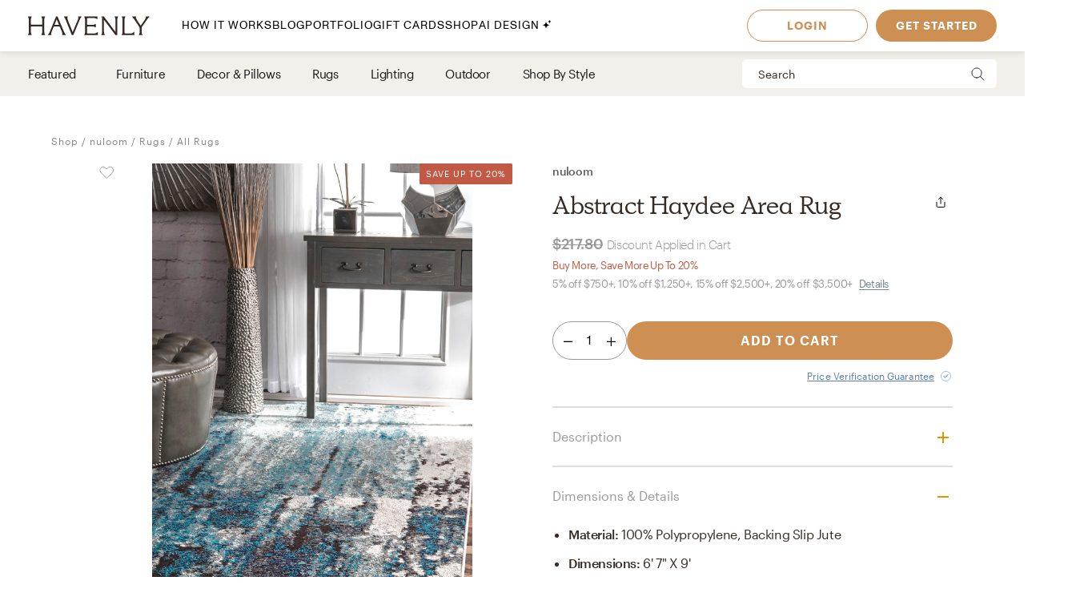

--- FILE ---
content_type: text/html; charset=utf-8
request_url: https://havenly.com/products/details/Abstract-Haydee-Area-Rug-nuloom-81230196
body_size: 30985
content:
<!DOCTYPE html><html lang="en" data-test="document"><head><meta charSet="utf-8"/><meta content="width=device-width, initial-scale=1.0" name="viewport"/><title data-test="default-template__title">Abstract Haydee Area Rug - nuloom | Havenly</title><meta name="description" content="Design your space with Abstract Haydee Area Rug on Havenly.com with real interior designers" data-test="default-template__description"/><script src="/static/affirm.js"></script><script type="application/ld+json">[{"@context":"https://schema.org/","@type":"Product","name":"Abstract Haydee Area Rug","description":"Whether you’re searching for an abstract design or a fun rug for your child’s bedroom, you’ll find a style you love in the Carnival collection. Machine made from durable, easy to clean polypropylene fibers, each piece features an array of bold colors in cool or vibrant tones.","brand":"nuloom","image":"https://static.havenly.com/product/production/sha256_0a6f483dfbac7e828cfa4cb038797ef6c37fe126a58256f45db2091e3798ab3a.jpeg","aggregateRating":null,"category":"Rugs","color":"Blue, Blue","material":"100% Polypropylene, Backing Slip Jute","size":"6' 7\" x 9'","sku":"ECCR22A-6709","url":"https://havenly.com/products/details/Abstract-Haydee-Area-Rug-nuloom-81230196","offers":{"@type":"Offer","url":"https://havenly.com/products/details/Abstract-Haydee-Area-Rug-nuloom-81230196","priceCurrency":"USD","price":217.8,"itemCondition":"https://schema.org/NewCondition","availability":"https://schema.org/InStock"},"custom":{"alternateImages":["https://static.havenly.com/product/production/sha256_c248ad835697be41a97c1ef310367ca6b71b1e8de798be34adf44465fce4b475.jpeg","https://static.havenly.com/product/production/sha256_f1d017f791250b31c27e89d9726796b78ff2384dc64d63c3db767bc636e7e36b.jpeg","https://static.havenly.com/product/production/sha256_83ea93c1c251ba518b47e5f48dbde6c5882847d8e858ce9d477c38dbec6627c0.jpeg","https://static.havenly.com/product/production/sha256_09477f75f47126d6425cf6ce0fd75b0c6952af3eab2ca3243db4969c657082a0.jpeg"],"vendorId":"585","brandId":null},"inProductGroupWithID":null,"review":[]},{"@context":"https://schema.org/","@type":"BreadcrumbList","itemListElement":[{"@type":"ListItem","position":1,"name":"Shop","item":"https://havenly.com/shop"},{"@type":"ListItem","position":2,"name":"nuloom","item":"https://havenly.com/shop/loom23"},{"@type":"ListItem","position":3,"name":"Rugs","item":"https://havenly.com//shop/rugs"},{"@type":"ListItem","position":4,"name":"All Rugs","item":"https://havenly.com//shop/rugs/rug"}]}]</script><link rel="preload" as="font" type="font/woff2" crossorigin="anonymous" href="https://static.havenly.com/fonts/gt-walsheim/GT-Walsheim-Light.woff2"/><link rel="preload" as="font" type="font/woff2" crossorigin="anonymous" href="https://static.havenly.com/fonts/gt-walsheim/GT-Walsheim-Regular.woff2"/><link rel="preload" as="font" type="font/woff2" crossorigin="anonymous" href="https://static.havenly.com/fonts/gt-walsheim/GT-Walsheim-Medium.woff2"/><link rel="preload" as="font" type="font/woff2" crossorigin="anonymous" href="https://static.havenly.com/fonts/gt-walsheim/GT-Walsheim-Bold.woff2"/><link rel="preload" as="font" type="font/woff2" crossorigin="anonymous" href="https://static.havenly.com/fonts/gt-walsheim/GT-Walsheim-Regular-Oblique.woff2"/><link rel="preload" as="font" type="font/woff2" crossorigin="anonymous" href="https://static.havenly.com/fonts/simula/Simula-Book.woff2"/><link rel="preload" as="font" type="font/woff2" crossorigin="anonymous" href="https://static.havenly.com/fonts/simula/Simula-BookItalic.woff2"/><link rel="preload" as="font" type="font/woff2" crossorigin="anonymous" href="https://static.havenly.com/fonts/abc-monument-grotesk/ABCMonumentGrotesk-Regular.woff2"/><link rel="preload" as="font" type="font/woff2" crossorigin="anonymous" href="https://static.havenly.com/fonts/abc-monument-grotesk/ABCMonumentGrotesk-Medium.woff2"/><link rel="preload" as="font" type="font/woff2" crossorigin="anonymous" href="https://static.havenly.com/fonts/abc-monument-grotesk/ABCMonumentGrotesk-Bold.woff2"/><link rel="preload" as="font" type="font/woff2" crossorigin="anonymous" href="https://static.havenly.com/fonts/graphik/Graphik-Light-Web.woff2"/><link rel="preload" as="font" type="font/woff2" crossorigin="anonymous" href="https://static.havenly.com/fonts/graphik/Graphik-LightItalic-Web.woff2"/><link rel="preload" as="font" type="font/woff2" crossorigin="anonymous" href="https://static.havenly.com/fonts/graphik/Graphik-Regular-Web.woff2"/><link rel="preload" as="font" type="font/woff2" crossorigin="anonymous" href="https://static.havenly.com/fonts/graphik/Graphik-RegularItalic-Web.woff2"/><link rel="preload" as="font" type="font/woff2" crossorigin="anonymous" href="https://static.havenly.com/fonts/graphik/Graphik-Medium-Web.woff2"/><link rel="preload" as="font" type="font/woff2" crossorigin="anonymous" href="https://static.havenly.com/fonts/graphik/Graphik-MediumItalic-Web.woff2"/><link rel="preload" as="font" type="font/woff2" crossorigin="anonymous" href="https://static.havenly.com/fonts/graphik/Graphik-Semibold-Web.woff2"/><link rel="preload" as="font" type="font/woff2" crossorigin="anonymous" href="https://static.havenly.com/fonts/graphik/Graphik-SemiboldItalic-Web.woff2"/><link rel="preload" as="font" type="font/woff2" crossorigin="anonymous" href="https://static.havenly.com/fonts/graphik/Graphik-Bold-Web.woff2"/><link rel="preload" as="font" type="font/woff2" crossorigin="anonymous" href="https://static.havenly.com/fonts/graphik/Graphik-BoldItalic-Web.woff2"/><meta name="twitter:card" content="summary_large_image"/><meta name="twitter:site" content="@thehavenly"/><meta property="og:site_name" content="Havenly"/><meta property="og:image" content="https://static.havenly.com/product/production/sha256_0a6f483dfbac7e828cfa4cb038797ef6c37fe126a58256f45db2091e3798ab3a.jpeg"/><meta property="og:url" content="https://havenly.com/products/details/Abstract-Haydee-Area-Rug-nuloom-81230196"/><meta property="og:type" content="product"/><meta property="og:title" content="Abstract Haydee Area Rug - nuloom | Havenly"/><meta property="og:description" content="Whether you’re searching for an abstract design or a fun rug for your child’s bedroom, you’ll find a style you love in the Carnival collection. Machine made from durable, easy to clean polypropylene fibers, each piece features an array of bold colors in cool or vibrant tones."/><meta property="og:price:amount" content="217.8"/><meta property="og:price:currency" content="USD"/><link data-test="default-template__canonical" rel="canonical" href="https://havenly.com/products/details/Abstract-Haydee-Area-Rug-nuloom-81230196"/><meta name="facebook-domain-verification" content="nyvqfyxec8mlttb47xxx1lx7bj170c"/><meta data-test="default-template__index" name="robots" content="index,follow"/><meta name="next-head-count" content="39"/><link rel="preconnect" href="https://cdn.segment.com"/><link rel="dns-prefetch" href="https://cdn.segment.com"/><link rel="preconnect" href="https://static.havenly.com/"/><link rel="dns-prefetch" href="https://static.havenly.com/"/><meta charSet="utf-8"/><link rel="icon" href="/static/favicon.ico" sizes="any"/><link rel="icon" href="/static/favicon-16x16.png" type="image/png"/><link rel="icon" href="/static/favicon.svg" type="image/svg+xml"/><link rel="apple-touch-icon" href="/static/apple-touch-icon.png"/><link rel="preload" href="/_next/static/css/93f045d819b9a750.css" as="style"/><link rel="stylesheet" href="/_next/static/css/93f045d819b9a750.css" data-n-g=""/><link rel="preload" href="/_next/static/css/dc93db6eb80328fa.css" as="style"/><link rel="stylesheet" href="/_next/static/css/dc93db6eb80328fa.css" data-n-p=""/><link rel="preload" href="/_next/static/css/14e39e34ab93e58f.css" as="style"/><link rel="stylesheet" href="/_next/static/css/14e39e34ab93e58f.css" data-n-p=""/><link rel="preload" href="/_next/static/css/75f98f2a31a856ed.css" as="style"/><link rel="stylesheet" href="/_next/static/css/75f98f2a31a856ed.css" data-n-p=""/><link rel="preload" href="/_next/static/css/4ca98a2d7574323b.css" as="style"/><link rel="stylesheet" href="/_next/static/css/4ca98a2d7574323b.css" data-n-p=""/><link rel="preload" href="/_next/static/css/08abd486179f23ca.css" as="style"/><link rel="stylesheet" href="/_next/static/css/08abd486179f23ca.css" data-n-p=""/><link rel="preload" href="/_next/static/css/823ee45298edde4f.css" as="style"/><link rel="stylesheet" href="/_next/static/css/823ee45298edde4f.css" data-n-p=""/><noscript data-n-css=""></noscript><script defer="" nomodule="" src="/_next/static/chunks/polyfills-c67a75d1b6f99dc8.js"></script><script src="/_next/static/chunks/webpack-9c3dfb1f5f0fe55c.js" defer=""></script><script src="/_next/static/chunks/framework-275dc5f5cebfdd72.js" defer=""></script><script src="/_next/static/chunks/main-5e618ee7e8569f44.js" defer=""></script><script src="/_next/static/chunks/pages/_app-89685133f4fadc7f.js" defer=""></script><script src="/_next/static/chunks/3860-3bcdcfcaa4b943f2.js" defer=""></script><script src="/_next/static/chunks/502-8d197f3fb7fb09dd.js" defer=""></script><script src="/_next/static/chunks/6130-21f4f350a0629803.js" defer=""></script><script src="/_next/static/chunks/9303-ea2a7d1a4f7d8df5.js" defer=""></script><script src="/_next/static/chunks/9382-0e7fe7b197fdddb7.js" defer=""></script><script src="/_next/static/chunks/9738-ebc7628ddd20fb6c.js" defer=""></script><script src="/_next/static/chunks/6456-315027a6c0ef028c.js" defer=""></script><script src="/_next/static/chunks/201-d44a12ff0e961344.js" defer=""></script><script src="/_next/static/chunks/8472-3eafb39f1d74b50e.js" defer=""></script><script src="/_next/static/chunks/6835-644966aab1842c9a.js" defer=""></script><script src="/_next/static/chunks/2991-76ec989f9a455d45.js" defer=""></script><script src="/_next/static/chunks/6497-4099159d1c28df0e.js" defer=""></script><script src="/_next/static/chunks/2000-a3bb2cb5cc553a3d.js" defer=""></script><script src="/_next/static/chunks/7072-551a2e5715c9bdd7.js" defer=""></script><script src="/_next/static/chunks/3808-f61cb3bae96e33a5.js" defer=""></script><script src="/_next/static/chunks/2288-729a19c53fbd8ce0.js" defer=""></script><script src="/_next/static/chunks/5184-dbeb310267e70b4e.js" defer=""></script><script src="/_next/static/chunks/9395-805e99ec10bbf126.js" defer=""></script><script src="/_next/static/chunks/9845-b6b61987cbaccfa3.js" defer=""></script><script src="/_next/static/chunks/8742-d0cb7590c82b3354.js" defer=""></script><script src="/_next/static/chunks/7270-365a48e42b5731c3.js" defer=""></script><script src="/_next/static/chunks/1401-137e4897a81e72ea.js" defer=""></script><script src="/_next/static/chunks/247-0ec060ca526c6c3a.js" defer=""></script><script src="/_next/static/chunks/pages/products/details/%5Bid%5D-b4988489b7b8af03.js" defer=""></script><script src="/_next/static/6b801fef34de61c9d440efd642519e2d766b9f92_prod/_buildManifest.js" defer=""></script><script src="/_next/static/6b801fef34de61c9d440efd642519e2d766b9f92_prod/_ssgManifest.js" defer=""></script></head><body><div id="__next" data-reactroot=""><div data-test="default-template" class="not-snackbar styles_Body__fSeiO DefaultTemplate_Page__ZM87n"><div class="Header_HeaderContainer__lOhrI styles_Body__fSeiO" style="top:0" id="HeaderWrapper" data-test="nav__role-logged-out"><div class="MobileHeader_MobileHeader__2fhON"><div class="MobileHeader_Header__79RKN"><a role="button" aria-label="Havenly Logo" class="MobileHeader_Logo__yyA8F" href="/"><svg width="105" height="17" viewBox="0 0 105 17" fill="none" xmlns="http://www.w3.org/2000/svg"><g clip-path="url(#a)" fill="#362B24"><path d="M14.399 2.461c.084-.437.26-.852.52-1.22a.295.295 0 0 0 .031-.322.314.314 0 0 0-.119-.123.335.335 0 0 0-.168-.046h-2.501a.335.335 0 0 0-.169.046.314.314 0 0 0-.154.287.294.294 0 0 0 .061.157c.26.369.439.784.526 1.221.117.64.17 1.29.155 1.94v2.834c0 .164-.069.321-.19.437a.666.666 0 0 1-.46.181H3.409a.666.666 0 0 1-.458-.181.606.606 0 0 1-.19-.437V4.401c-.017-.65.033-1.3.147-1.94.086-.437.265-.852.526-1.22a.301.301 0 0 0-.09-.443.336.336 0 0 0-.166-.048H.673a.337.337 0 0 0-.17.046.316.316 0 0 0-.119.122.298.298 0 0 0 .025.322c.262.368.442.784.53 1.221.117.64.169 1.29.155 1.94v8.675a9.786 9.786 0 0 1-.156 1.948 3.151 3.151 0 0 1-.53 1.234.301.301 0 0 0 .094.447c.052.03.11.045.17.045h2.505c.06 0 .12-.015.17-.045a.316.316 0 0 0 .12-.124.298.298 0 0 0-.026-.323 3.152 3.152 0 0 1-.534-1.234 9.774 9.774 0 0 1-.155-1.951V9.88c0-.164.069-.32.19-.437a.666.666 0 0 1 .458-.181h8.526c.172 0 .337.065.458.18.122.116.19.274.191.438v3.193a9.635 9.635 0 0 1-.157 1.951 3.15 3.15 0 0 1-.524 1.23.3.3 0 0 0 .094.453c.053.03.113.044.174.043h2.5a.337.337 0 0 0 .168-.048c.05-.03.09-.073.117-.124a.297.297 0 0 0-.028-.32 3.109 3.109 0 0 1-.518-1.234 9.606 9.606 0 0 1-.158-1.951V4.4c-.014-.65.038-1.3.156-1.94ZM31.783 15.045a19.632 19.632 0 0 1-.823-1.732l-.01-.023a1.254 1.254 0 0 1-.067-.146 1.51 1.51 0 0 0-.089-.188L25.694.938a.316.316 0 0 0-.12-.137.338.338 0 0 0-.18-.051h-.743a.334.334 0 0 0-.18.05.312.312 0 0 0-.121.138l-4.99 12.02-.012.04a1.415 1.415 0 0 1-.116.291.09.09 0 0 0 0 .024 16.33 16.33 0 0 1-.817 1.711 6.546 6.546 0 0 1-.853 1.215.298.298 0 0 0-.052.332c.026.055.068.101.12.133.053.033.114.05.177.05h2.274a.34.34 0 0 0 .153-.039.321.321 0 0 0 .116-.102.302.302 0 0 0 .028-.291 2.146 2.146 0 0 1-.128-1.234c.133-.643.33-1.272.59-1.878l1.419-3.415a.622.622 0 0 1 .238-.284.668.668 0 0 1 .364-.106h4.206c.13 0 .256.036.363.105.107.069.19.167.238.281l1.435 3.4a8.91 8.91 0 0 1 .618 1.89c.08.413.035.84-.128 1.231a.299.299 0 0 0 .026.294c.03.044.07.08.117.104a.34.34 0 0 0 .154.038h2.483a.337.337 0 0 0 .177-.052.316.316 0 0 0 .118-.135.3.3 0 0 0-.056-.333 5.503 5.503 0 0 1-.83-1.183ZM26.909 7.99h-3.896l1.93-4.652 1.966 4.652ZM45.842.75H43.64a.338.338 0 0 0-.153.036.305.305 0 0 0-.148.39c.152.406.182.844.086 1.264-.15.666-.365 1.316-.644 1.942l-4.156 9.812-3.917-9.84A8.91 8.91 0 0 1 34.1 2.4a1.763 1.763 0 0 1 .197-1.181.29.29 0 0 0 0-.31.315.315 0 0 0-.117-.115.334.334 0 0 0-.16-.043h-2.56a.336.336 0 0 0-.179.052.314.314 0 0 0-.119.136.293.293 0 0 0 .06.332c.347.382.638.808.863 1.266.25.485.562 1.187.928 2.089l4.779 11.928a.314.314 0 0 0 .12.144.338.338 0 0 0 .183.055h.811a.336.336 0 0 0 .18-.05.314.314 0 0 0 .121-.138L44.258 4.56a21.56 21.56 0 0 1 .945-2.04c.235-.451.53-.871.878-1.25a.295.295 0 0 0 .06-.334.312.312 0 0 0-.12-.135.334.334 0 0 0-.178-.05ZM59.962 14.107a.339.339 0 0 0-.203.005.32.32 0 0 0-.16.12 2.47 2.47 0 0 1-1.118.88c-.415.162-1.073.244-1.953.244h-4.944a.666.666 0 0 1-.458-.182.605.605 0 0 1-.19-.437v-4.76c0-.164.068-.321.19-.437a.666.666 0 0 1 .458-.182h3.528a7.9 7.9 0 0 1 1.83.155c.36.09.693.26.97.496a.34.34 0 0 0 .35.052.321.321 0 0 0 .14-.114.3.3 0 0 0 .052-.169V7.524a.3.3 0 0 0-.055-.168.322.322 0 0 0-.142-.113.333.333 0 0 0-.349.052c-.283.239-.62.413-.984.51-.598.129-1.21.183-1.824.163h-3.516a.666.666 0 0 1-.458-.182.606.606 0 0 1-.19-.436V2.762c0-.164.069-.321.19-.437a.666.666 0 0 1 .458-.181h4.503a7.742 7.742 0 0 1 2.071.206 2.68 2.68 0 0 1 1.146.654.337.337 0 0 0 .356.079.316.316 0 0 0 .146-.115.294.294 0 0 0 .052-.173V1.06a.3.3 0 0 0-.09-.216.33.33 0 0 0-.224-.094H48.85a.337.337 0 0 0-.168.047.316.316 0 0 0-.118.123.297.297 0 0 0 .026.32c.26.367.435.781.514 1.217.11.65.158 1.308.143 1.967v8.784c.014.648-.03 1.296-.133 1.936-.067.4-.241.777-.506 1.093a.297.297 0 0 0-.05.332c.026.054.067.1.12.132.052.032.113.05.176.049h11.026a.337.337 0 0 0 .23-.09.308.308 0 0 0 .093-.22v-2.036a.3.3 0 0 0-.067-.187.325.325 0 0 0-.173-.11ZM77.237.75h-2.343a.337.337 0 0 0-.17.047.315.315 0 0 0-.12.125.298.298 0 0 0 .032.324c.26.357.433.765.508 1.194.11.654.159 1.316.145 1.978v9.543L65.367.878a.338.338 0 0 0-.264-.128H63.67a.337.337 0 0 0-.17.047.316.316 0 0 0-.119.124.297.297 0 0 0 .03.323l.487.633v11.2c.014.658-.036 1.316-.147 1.966-.079.435-.254.85-.514 1.215a.301.301 0 0 0 .094.447c.05.03.11.045.17.045h2.343c.06.001.12-.014.172-.043a.317.317 0 0 0 .123-.123.299.299 0 0 0-.025-.326 3.152 3.152 0 0 1-.53-1.234 9.626 9.626 0 0 1-.156-1.951V3.65l9.83 12.97c.03.04.07.073.115.095a.34.34 0 0 0 .149.035h.972a.333.333 0 0 0 .23-.09.303.303 0 0 0 .095-.22V4.42a9.972 9.972 0 0 1 .156-1.965c.08-.435.258-.85.522-1.213a.301.301 0 0 0-.092-.445.337.337 0 0 0-.168-.047ZM91.262 13.882a.337.337 0 0 0-.21.018.317.317 0 0 0-.155.138c-.242.462-.644.83-1.138 1.044-.453.188-1.181.274-2.166.274h-3.88a.666.666 0 0 1-.46-.181.605.605 0 0 1-.19-.438V4.407a10.82 10.82 0 0 1 .133-1.967c.083-.43.269-.836.542-1.187a.302.302 0 0 0 .038-.328.316.316 0 0 0-.12-.128.337.337 0 0 0-.174-.047h-2.507c-.06 0-.12.016-.172.047a.313.313 0 0 0-.119.128.3.3 0 0 0 .037.328c.279.348.463.756.538 1.187.104.652.149 1.31.134 1.969v8.844a9.287 9.287 0 0 1-.144 1.831c-.078.422-.26.82-.528 1.165a.297.297 0 0 0-.037.326.315.315 0 0 0 .12.127c.051.031.11.048.171.048h10.208a.339.339 0 0 0 .233-.089.31.31 0 0 0 .098-.22v-2.255a.3.3 0 0 0-.07-.194.327.327 0 0 0-.182-.11ZM104.324.938a.315.315 0 0 0-.12-.138.334.334 0 0 0-.181-.05h-2.391a.322.322 0 0 0-.256.121.302.302 0 0 0-.057.268c.082.409.027.832-.157 1.21-.282.62-.625 1.212-1.024 1.77l-3.17 4.546-3.042-4.534a8.044 8.044 0 0 1-.93-1.738 1.65 1.65 0 0 1-.043-1.205.297.297 0 0 0-.024-.297.32.32 0 0 0-.119-.104.337.337 0 0 0-.156-.037h-2.69a.336.336 0 0 0-.18.055.313.313 0 0 0-.117.14.296.296 0 0 0 .074.337c.406.393.778.816 1.113 1.265.358.466.787 1.073 1.276 1.8l3.912 5.875v3.585a6.137 6.137 0 0 1-.138 1.572 2.124 2.124 0 0 1-.515.847.297.297 0 0 0-.064.337.314.314 0 0 0 .12.136.336.336 0 0 0 .18.051h2.504a.335.335 0 0 0 .18-.05.313.313 0 0 0 .12-.137.297.297 0 0 0-.063-.337c-.24-.24-.417-.53-.516-.847a6.044 6.044 0 0 1-.138-1.572v-3.713l3.96-5.655c.535-.774.984-1.396 1.366-1.85.366-.464.769-.9 1.205-1.304a.297.297 0 0 0 .081-.347Z"></path></g><defs><clipPath id="a"><path fill="#fff" transform="translate(.348 .75)" d="M0 0h104v16H0z"></path></clipPath></defs></svg></a><div class="MobileHeader_IconContainer__JWRxi"><button type="button" aria-label="Open Menu" class="MobileHeader_Hamburguer__0_ycF" data-test="configurable-nav__toggle-mobile"><div class="MobileHeader_Line__uIrug"></div><div class="MobileHeader_Line__uIrug"></div><div class="MobileHeader_Line__uIrug"></div></button></div></div><nav class="MobileHeader_Nav__U_7AK" data-test="nav-mobile"><div class="styles_Container__bRd5l MobileHeader_Content__EpT_R"><nav class="LoggedOutHeader_LoggedOutHeader__rjVDY"><div><button type="button" class="styles_Title2__AYSNu styles_Core4__mAt5T NavLinks_TabHeader__BU0KM"><div><span class="styles_Title2__AYSNu styles_Core4__mAt5T">How It Works</span><span class="NavLinks_Icon__tTCF5"><svg width="24" height="24" viewBox="0 0 24 24" xmlns="http://www.w3.org/2000/svg"><path d="M12 5v14M5 12h14"></path></svg></span></div></button><div class="NavLinks_Divider__jGsxO"></div><div class="NavLinks_TabHeader__BU0KM"><a href="/blog/" class="styles_Title2__AYSNu styles_Core4__mAt5T">Blog</a></div><div class="NavLinks_Divider__jGsxO"></div><button type="button" class="styles_Title2__AYSNu styles_Core4__mAt5T NavLinks_TabHeader__BU0KM"><div><span class="styles_Title2__AYSNu styles_Core4__mAt5T">Portfolio</span><span class="NavLinks_Icon__tTCF5"><svg width="24" height="24" viewBox="0 0 24 24" xmlns="http://www.w3.org/2000/svg"><path d="M12 5v14M5 12h14"></path></svg></span></div></button><div class="NavLinks_Divider__jGsxO"></div><div class="NavLinks_TabHeader__BU0KM"><a href="/gift" class="styles_Title2__AYSNu styles_Core4__mAt5T">Gift Cards</a></div><div class="NavLinks_Divider__jGsxO"></div><button type="button" class="styles_Title2__AYSNu styles_Core4__mAt5T NavLinks_TabHeader__BU0KM"><div><span class="styles_Title2__AYSNu styles_Core4__mAt5T">Shop</span><span class="NavLinks_Icon__tTCF5"><svg width="24" height="24" viewBox="0 0 24 24" xmlns="http://www.w3.org/2000/svg"><path d="M12 5v14M5 12h14"></path></svg></span></div></button><div class="NavLinks_Divider__jGsxO"></div><div class="NavLinks_TabHeader__BU0KM"><a href="/ai-interior-design" class="styles_Title2__AYSNu styles_Core4__mAt5T">AI Design<span style="margin-left:4px;display:inline-flex;align-items:center"><svg width="11" height="11" viewBox="0 0 11 11" fill="none" xmlns="http://www.w3.org/2000/svg" style="width:11px;height:11px"><path d="M8.461.089c-.015-.119-.187-.119-.202 0A2.037 2.037 0 0 1 6.496 1.85c-.118.016-.118.187 0 .202.92.118 1.646.843 1.763 1.763.015.119.187.119.202 0a2.037 2.037 0 0 1 1.762-1.763c.12-.015.12-.186 0-.202A2.036 2.036 0 0 1 8.461.09ZM4.227 2.383c-.027-.214-.336-.214-.364 0A4.278 4.278 0 0 1 .16 6.086c-.213.027-.213.336 0 .363a4.28 4.28 0 0 1 3.703 3.703c.028.214.337.214.364 0A4.279 4.279 0 0 1 7.93 6.45c.213-.027.213-.336 0-.363a4.278 4.278 0 0 1-3.703-3.703Z" fill="#000"></path></svg></span></a></div><div class="NavLinks_Divider__jGsxO"></div></div><div class="LoggedOutHeader_Links__8IJnr"><a class="styles_Overline__NxsuC" href="/login">LOGIN</a><a class="styles_Overline__NxsuC" href="/interior-design-style-quiz/style-inspiration">GET STARTED</a><a class="styles_Overline__NxsuC" href="https://havenly.kustomer.help">HELP</a></div><div class="Social_Social__3S9D9"><a href="https://www.facebook.com/TheHavenly" target="_blank" aria-label="Facebook" rel="noreferrer noopener"><svg width="12" height="22" viewBox="0 0 12 24" xmlns="http://www.w3.org/2000/svg"><path d="M11.665.23v3.675s-2.743-.27-3.43.769c-.375.567-.152 2.229-.185 3.423h3.637c-.307 1.394-.527 2.34-.754 3.548H8.03v11.42H2.99c.002-3.52 0-7.628 0-11.375H.847V8.097h2.12c.109-2.628.15-5.23 1.47-6.557C5.923.05 7.339.23 11.667.23" fill="#1B2132" fill-rule="evenodd"></path></svg></a><a href="https://twitter.com/theHavenly" target="_blank" aria-label="Twitter" rel="noreferrer noopener"><svg width="27" height="22" viewBox="0 0 27 22" xmlns="http://www.w3.org/2000/svg"><path d="M18.349.09c2.092-.035 3.205.717 4.268 1.675.903-.076 2.076-.575 2.767-.922.225-.12.448-.242.672-.363-.394 1.054-.93 1.879-1.753 2.505-.182.14-.362.327-.592.415v.014c1.172-.012 2.138-.535 3.057-.818v.013c-.483.757-1.135 1.525-1.832 2.076l-.843.662c.015 1.226-.018 2.396-.25 3.426-1.349 5.989-4.923 10.055-10.58 11.797-2.031.625-5.314.881-7.64.311-1.155-.283-2.198-.602-3.176-1.026a12.681 12.681 0 0 1-1.528-.778l-.474-.285c.524.016 1.139.158 1.725.065.532-.085 1.052-.062 1.54-.169 1.224-.264 2.308-.616 3.243-1.155.453-.261 1.14-.57 1.462-.947-.607.01-1.156-.129-1.608-.286-1.747-.61-2.764-1.73-3.424-3.413.529.057 2.054.193 2.41-.104-.666-.036-1.307-.417-1.765-.7-1.405-.87-2.552-2.327-2.543-4.569l.553.26c.353.147.713.226 1.133.311.179.036.534.14.739.065h-.027c-.272-.312-.715-.521-.988-.856-.902-1.107-1.746-2.812-1.212-4.841a6.11 6.11 0 0 1 .58-1.389l.026.013c.104.217.339.376.488.559.46.563 1.028 1.07 1.606 1.518 1.973 1.524 3.749 2.46 6.601 3.153.724.177 1.56.31 2.425.312-.244-.698-.166-1.83.025-2.505.482-1.7 1.526-2.925 3.057-3.582a6.605 6.605 0 0 1 1.2-.363l.658-.078" fill="#1B2132" fill-rule="evenodd"></path></svg></a><a href="https://www.instagram.com/theHavenly" target="_blank" aria-label="Instagram" rel="noreferrer noopener"><svg xmlns="http://www.w3.org/2000/svg" width="22" height="21" viewBox="0 0 22 21"><g fill="none"><path d="M10.6.4H6.2C5.1.5 4.3.6 3.6.9c-.7.3-1.2.6-1.8 1.2C1.2 2.7.8 3.3.6 4 .3 4.6.1 5.4.1 6.5 0 7.6 0 7.9 0 10.8c0 2.8 0 3.2.1 4.3 0 1.1.2 1.9.5 2.5.2.7.6 1.3 1.2 1.9.6.5 1.1.9 1.8 1.2.7.2 1.5.4 2.6.5h8.7c1.1-.1 1.9-.3 2.6-.5.7-.3 1.3-.7 1.8-1.2.6-.6 1-1.2 1.3-1.9.2-.6.4-1.4.4-2.5.1-1.1.1-1.5.1-4.3 0-2.9 0-3.2-.1-4.3 0-1.1-.2-1.9-.4-2.5-.3-.7-.7-1.3-1.3-1.9-.5-.6-1.1-.9-1.8-1.2-.7-.3-1.5-.4-2.6-.5h-4.3m0 1.8c2.8 0 3.1 0 4.2.1 1.1 0 1.6.2 2 .4.5.1.8.4 1.2.7.4.4.6.7.8 1.2.1.4.3 1 .3 2 .1 1.1.1 1.4.1 4.2 0 2.8 0 3.1-.1 4.2 0 1-.2 1.6-.3 1.9-.2.5-.4.9-.8 1.2-.4.4-.7.6-1.2.8-.4.2-.9.3-2 .4H6.3c-1-.1-1.6-.2-2-.4-.5-.2-.8-.4-1.2-.8-.4-.3-.6-.7-.8-1.2-.1-.3-.3-.9-.3-1.9-.1-1.1-.1-1.4-.1-4.2 0-2.8 0-3.1.1-4.2 0-1 .2-1.6.3-2 .2-.5.4-.8.8-1.2.4-.3.7-.6 1.2-.7.4-.2 1-.4 2-.4 1.1-.1 1.4-.1 4.3-.1" mask="url(#mask-2)" fill="#1c2233" transform="translate(-.056 -.242)"></path><path d="M10.544 13.976c-2 0-3.6-1.5-3.6-3.4 0-2 1.6-3.5 3.6-3.5 1.9 0 3.5 1.5 3.5 3.5 0 1.9-1.6 3.4-3.5 3.4m0-8.8c-3 0-5.5 2.4-5.5 5.4 0 2.9 2.5 5.3 5.5 5.3s5.4-2.4 5.4-5.3c0-3-2.4-5.4-5.4-5.4M17.444 4.976c0 .7-.6 1.2-1.3 1.2-.7 0-1.3-.5-1.3-1.2s.6-1.3 1.3-1.3c.7 0 1.3.6 1.3 1.3" fill="#1c2233"></path></g></svg></a><a href="https://www.pinterest.com/thehavenly" target="_blank" aria-label="Pinterest" rel="noreferrer noopener"><svg width="22" height="22" viewBox="0 0 24 24" xmlns="http://www.w3.org/2000/svg"><path d="M11.984.077C5.4.077.061 5.415.061 12c0 5.051 3.143 9.366 7.578 11.103-.104-.943-.198-2.39.042-3.42.216-.93 1.398-5.927 1.398-5.927s-.357-.714-.357-1.77c0-1.658.961-2.896 2.158-2.896 1.017 0 1.508.764 1.508 1.68 0 1.023-.651 2.552-.987 3.97-.281 1.187.595 2.154 1.765 2.154 2.12 0 3.748-2.234 3.748-5.46 0-2.855-2.05-4.85-4.98-4.85-3.393 0-5.384 2.544-5.384 5.174 0 1.025.395 2.123.887 2.72a.356.356 0 0 1 .083.343c-.09.376-.292 1.186-.33 1.352-.053.218-.174.264-.4.16-1.489-.694-2.42-2.871-2.42-4.62 0-3.76 2.733-7.215 7.878-7.215 4.136 0 7.35 2.947 7.35 6.886 0 4.11-2.59 7.417-6.186 7.417-1.209 0-2.344-.628-2.733-1.37 0 0-.598 2.277-.743 2.835-.27 1.036-.996 2.334-1.482 3.126a11.92 11.92 0 0 0 3.53.532c6.586 0 11.924-5.339 11.924-11.924C23.908 5.415 18.57.077 11.984.077l7.387 3.495" fill="#1B2132" fill-rule="evenodd"></path></svg></a></div></nav></div></nav></div><div class="DesktopHeader_DesktopHeader__gih0a"><nav class="LoggedOutHeader_Opaque__aYkPX"><div class="NavLinks_NavLinks__yq9c4"><a href="/"><div class="NavLinks_Logo__h_BoL" role="img" aria-label="Havenly Logo"><svg viewBox="0 0 336 53" fill="none" xmlns="http://www.w3.org/2000/svg"><path d="M45.264 6.515c.27-1.412.84-2.755 1.674-3.947a.942.942 0 0 0 .102-1.038 1.014 1.014 0 0 0-.383-.399 1.075 1.075 0 0 0-.543-.148h-8.055c-.192 0-.38.052-.544.148a1.014 1.014 0 0 0-.498.929c.015.184.083.36.198.508a10.357 10.357 0 0 1 1.693 3.947 31.22 31.22 0 0 1 .502 6.272v9.163a1.962 1.962 0 0 1-.616 1.413 2.141 2.141 0 0 1-1.477.585H9.86a2.141 2.141 0 0 1-1.474-.587 1.962 1.962 0 0 1-.613-1.411v-9.163a31.14 31.14 0 0 1 .476-6.272 10.262 10.262 0 0 1 1.693-3.947.965.965 0 0 0 .086-1.03 1.018 1.018 0 0 0-.375-.399 1.08 1.08 0 0 0-.535-.156H1.05c-.192 0-.38.051-.545.147a1.02 1.02 0 0 0-.385.397.966.966 0 0 0 .08 1.04 10.265 10.265 0 0 1 1.706 3.948c.378 2.07.546 4.17.501 6.272v28.047a31.752 31.752 0 0 1-.5 6.297A10.208 10.208 0 0 1 .2 51.12a.966.966 0 0 0-.085 1.045c.088.165.222.303.387.4.165.096.355.146.548.146h8.068c.193 0 .383-.05.548-.147a1.02 1.02 0 0 0 .387-.399.966.966 0 0 0-.086-1.045 10.211 10.211 0 0 1-1.718-3.99 31.712 31.712 0 0 1-.501-6.308V30.499c.001-.53.222-1.036.613-1.41.39-.375.92-.586 1.473-.587h27.463c.554 0 1.086.21 1.478.584.392.375.614.883.616 1.413v10.323a31.26 31.26 0 0 1-.508 6.309 10.207 10.207 0 0 1-1.687 3.977.966.966 0 0 0-.093 1.06c.09.167.227.307.396.403.17.096.363.144.56.14h8.055a1.08 1.08 0 0 0 .539-.156c.16-.098.291-.237.376-.4a.966.966 0 0 0-.09-1.035 10.077 10.077 0 0 1-1.669-3.99 31.167 31.167 0 0 1-.507-6.308V12.787a31.176 31.176 0 0 1 .5-6.272ZM101.262 47.197c-.78-1.415-1.675-3.303-2.651-5.599l-.032-.072a4.05 4.05 0 0 1-.216-.474 4.896 4.896 0 0 0-.285-.607L81.65 1.59a1.02 1.02 0 0 0-.39-.443 1.087 1.087 0 0 0-.58-.165h-2.392a1.074 1.074 0 0 0-.582.163 1.008 1.008 0 0 0-.388.445L61.247 40.45l-.038.128a4.544 4.544 0 0 1-.374.941.29.29 0 0 0 0 .08 52.886 52.886 0 0 1-2.633 5.531 21.174 21.174 0 0 1-2.746 3.929.963.963 0 0 0-.168 1.075c.083.175.217.324.387.429.169.104.366.16.567.16h7.326c.172-.003.341-.045.492-.124.151-.08.28-.193.374-.331a.981.981 0 0 0 .092-.942 6.962 6.962 0 0 1-.412-3.99 31.585 31.585 0 0 1 1.902-6.071l4.567-11.04a2.01 2.01 0 0 1 .767-.918 2.146 2.146 0 0 1 1.174-.344H86.07a2.14 2.14 0 0 1 1.169.34c.345.223.612.54.766.91l4.623 10.99a28.863 28.863 0 0 1 1.992 6.11 6.944 6.944 0 0 1-.412 3.983.97.97 0 0 0 .084.95c.094.14.224.255.376.335.153.08.324.122.498.123h7.997c.203-.002.4-.06.568-.168.168-.107.301-.259.382-.436a.97.97 0 0 0-.182-1.078 17.758 17.758 0 0 1-2.67-3.825ZM85.564 24.39H73.012l6.216-15.04 6.336 15.04ZM146.547.982h-7.097c-.172 0-.341.04-.492.118a.997.997 0 0 0-.547.781.984.984 0 0 0 .069.48 7.11 7.11 0 0 1 .279 4.086 33.698 33.698 0 0 1-2.074 6.279l-13.389 31.72-12.616-31.811a28.877 28.877 0 0 1-1.959-6.321 5.713 5.713 0 0 1 .634-3.82.94.94 0 0 0 0-1.002 1.017 1.017 0 0 0-.376-.37 1.075 1.075 0 0 0-.518-.14h-8.246a1.08 1.08 0 0 0-.573.167c-.17.108-.304.261-.384.44a.951.951 0 0 0 .19 1.075 17.65 17.65 0 0 1 2.784 4.093c.806 1.567 1.808 3.838 2.988 6.752l15.393 38.564c.076.189.21.351.385.466.174.115.38.176.592.178h2.613c.206.001.408-.056.581-.164.172-.108.308-.262.389-.444l16.269-38.812a69.881 69.881 0 0 1 3.044-6.595 18.921 18.921 0 0 1 2.829-4.044.977.977 0 0 0 .265-.512.956.956 0 0 0-.072-.568 1.01 1.01 0 0 0-.387-.435 1.075 1.075 0 0 0-.574-.16ZM192.03 44.167a1.084 1.084 0 0 0-.653.016c-.21.072-.39.207-.514.385a7.966 7.966 0 0 1-3.603 2.848c-1.338.522-3.457.789-6.292.789h-15.926a2.14 2.14 0 0 1-1.476-.59 1.96 1.96 0 0 1-.61-1.414V30.814c0-.53.219-1.039.61-1.414a2.14 2.14 0 0 1 1.476-.59h11.366a25.35 25.35 0 0 1 5.892.505 7.612 7.612 0 0 1 3.127 1.603 1.087 1.087 0 0 0 1.125.168c.185-.08.341-.208.451-.37a.97.97 0 0 0 .168-.545v-7.287a.976.976 0 0 0-.175-.545 1.038 1.038 0 0 0-.459-.365 1.068 1.068 0 0 0-1.123.17 8.147 8.147 0 0 1-3.171 1.645c-1.926.418-3.9.595-5.873.528h-11.328a2.14 2.14 0 0 1-1.473-.587 1.959 1.959 0 0 1-.613-1.41V7.486c.001-.53.222-1.037.613-1.411a2.14 2.14 0 0 1 1.473-.587h14.506a24.85 24.85 0 0 1 6.672.668 8.62 8.62 0 0 1 3.691 2.113c.142.149.328.253.533.298a1.018 1.018 0 0 0 1.082-.414.95.95 0 0 0 .168-.558v-5.61a.975.975 0 0 0-.292-.698 1.06 1.06 0 0 0-.717-.305h-34.453a1.08 1.08 0 0 0-.54.152 1.026 1.026 0 0 0-.38.398.964.964 0 0 0 .083 1.035 9.843 9.843 0 0 1 1.656 3.935 33.86 33.86 0 0 1 .463 6.357v28.4a34.91 34.91 0 0 1-.432 6.26 7.4 7.4 0 0 1-1.63 3.534.981.981 0 0 0-.244.514c-.029.19 0 .384.084.559.084.174.218.322.387.426.169.104.365.159.566.158h35.518a1.053 1.053 0 0 0 .738-.294.99.99 0 0 0 .303-.707v-6.583a.97.97 0 0 0-.217-.605 1.045 1.045 0 0 0-.557-.354ZM247.673.982h-7.548a1.083 1.083 0 0 0-.548.152 1.02 1.02 0 0 0-.383.405.973.973 0 0 0 .1 1.046 9.237 9.237 0 0 1 1.637 3.862 34.42 34.42 0 0 1 .469 6.394v30.852L209.44 1.395a1.03 1.03 0 0 0-.373-.304 1.085 1.085 0 0 0-.477-.109h-4.617a1.08 1.08 0 0 0-.547.15 1.024 1.024 0 0 0-.384.403.971.971 0 0 0 .094 1.044l1.572 2.047v36.207a33.697 33.697 0 0 1-.475 6.358 9.77 9.77 0 0 1-1.656 3.928.966.966 0 0 0-.085 1.045c.088.165.222.304.387.4.165.096.355.147.548.146h7.548c.195.004.387-.044.555-.139.168-.095.304-.233.395-.398a.971.971 0 0 0-.081-1.053 10.21 10.21 0 0 1-1.706-3.99 31.192 31.192 0 0 1-.501-6.309V10.358l31.662 41.933c.097.13.224.235.372.308.148.072.311.11.477.111h3.134c.277 0 .543-.105.74-.293a.981.981 0 0 0 .306-.709v-38.86a32.44 32.44 0 0 1 .501-6.352 9.684 9.684 0 0 1 1.681-3.923.966.966 0 0 0 .088-1.04 1.011 1.011 0 0 0-.382-.4 1.08 1.08 0 0 0-.543-.15ZM292.851 43.438a1.084 1.084 0 0 0-.678.058 1.026 1.026 0 0 0-.496.446 7.47 7.47 0 0 1-3.666 3.376c-1.458.608-3.805.887-6.976.887h-12.501a2.139 2.139 0 0 1-1.48-.587 1.96 1.96 0 0 1-.614-1.417V12.805a35.16 35.16 0 0 1 .432-6.358 9.047 9.047 0 0 1 1.744-3.837.975.975 0 0 0-.265-1.477 1.083 1.083 0 0 0-.56-.15h-8.074c-.196 0-.388.052-.554.152-.166.1-.299.243-.384.412a.965.965 0 0 0-.099.548.983.983 0 0 0 .219.515 8.449 8.449 0 0 1 1.732 3.837c.335 2.106.479 4.235.431 6.364v28.593a30.138 30.138 0 0 1-.463 5.92 8.716 8.716 0 0 1-1.7 3.765.96.96 0 0 0-.119 1.055c.085.17.218.312.384.412.166.1.357.154.553.154h32.88a1.085 1.085 0 0 0 .752-.287.992.992 0 0 0 .314-.715v-7.286a.977.977 0 0 0-.226-.628 1.05 1.05 0 0 0-.586-.356ZM334.927 1.59a1.002 1.002 0 0 0-.388-.446 1.068 1.068 0 0 0-.582-.161h-7.7c-.16 0-.318.036-.461.104a1.035 1.035 0 0 0-.365.287.968.968 0 0 0-.183.865 6.16 6.16 0 0 1-.507 3.91 34.162 34.162 0 0 1-3.298 5.727L311.231 26.57l-9.799-14.658a26.038 26.038 0 0 1-2.993-5.616 5.352 5.352 0 0 1-.14-3.899.974.974 0 0 0-.077-.96 1.032 1.032 0 0 0-.383-.336 1.082 1.082 0 0 0-.504-.118h-8.664a1.076 1.076 0 0 0-.578.176c-.171.112-.303.27-.379.454a.958.958 0 0 0-.052.579.99.99 0 0 0 .292.509 33.816 33.816 0 0 1 3.584 4.093c1.154 1.505 2.537 3.467 4.11 5.817l12.602 18.993v11.592a19.872 19.872 0 0 1-.444 5.082 6.863 6.863 0 0 1-1.661 2.738.967.967 0 0 0-.205 1.088c.081.181.216.335.388.443.171.107.372.164.578.164h8.068c.205 0 .406-.057.578-.164.171-.108.306-.262.387-.442a.96.96 0 0 0 .069-.574.99.99 0 0 0-.273-.515 6.719 6.719 0 0 1-1.662-2.738 19.605 19.605 0 0 1-.444-5.082V31.19l12.755-18.283c1.725-2.502 3.171-4.511 4.401-5.98a37.043 37.043 0 0 1 3.882-4.215c.16-.138.27-.32.317-.522a.956.956 0 0 0-.057-.601Z" fill="#E8E5DE"></path></svg></div></a><ul class="NavLinks_MenuLinkList__Ax2lY"><li class="NavLinks_MenuLinkContainer__qXZrv"><a href="/interior-design-services" class="NavLinks_MenuLinkTitle__RcjGA styles_Navigation__utYtg"><span>How It Works</span></a><div class="NavLinks_SubNavContainer__u_EDt"><nav><div class="styles_BorderTop__CSSp8 NavLinks_Outline__9IELz"></div><a class="ImageMegaMenu_ImageContainer__ZUPvH" href="/interior-design-services"><span style="box-sizing:border-box;display:block;overflow:hidden;width:initial;height:initial;background:none;opacity:1;border:0;margin:0;padding:0;position:relative"><span style="box-sizing:border-box;display:block;width:initial;height:initial;background:none;opacity:1;border:0;margin:0;padding:0;padding-top:64.92307692307693%"></span><img alt="" src="[data-uri]" decoding="async" data-nimg="responsive" style="position:absolute;top:0;left:0;bottom:0;right:0;box-sizing:border-box;padding:0;border:none;margin:auto;display:block;width:0;height:0;min-width:100%;max-width:100%;min-height:100%;max-height:100%"/><noscript><img alt="" sizes="23vw" srcSet="https://images.havenly.com/unsafe/64x/filters:quality(100)/https://s3.amazonaws.com/static.havenly.com/content/submenu/header-details.jpg 64w, https://images.havenly.com/unsafe/96x/filters:quality(100)/https://s3.amazonaws.com/static.havenly.com/content/submenu/header-details.jpg 96w, https://images.havenly.com/unsafe/128x/filters:quality(100)/https://s3.amazonaws.com/static.havenly.com/content/submenu/header-details.jpg 128w, https://images.havenly.com/unsafe/210x/filters:quality(100)/https://s3.amazonaws.com/static.havenly.com/content/submenu/header-details.jpg 210w, https://images.havenly.com/unsafe/244x/filters:quality(100)/https://s3.amazonaws.com/static.havenly.com/content/submenu/header-details.jpg 244w, https://images.havenly.com/unsafe/256x/filters:quality(100)/https://s3.amazonaws.com/static.havenly.com/content/submenu/header-details.jpg 256w, https://images.havenly.com/unsafe/282x/filters:quality(100)/https://s3.amazonaws.com/static.havenly.com/content/submenu/header-details.jpg 282w, https://images.havenly.com/unsafe/328x/filters:quality(100)/https://s3.amazonaws.com/static.havenly.com/content/submenu/header-details.jpg 328w, https://images.havenly.com/unsafe/380x/filters:quality(100)/https://s3.amazonaws.com/static.havenly.com/content/submenu/header-details.jpg 380w, https://images.havenly.com/unsafe/384x/filters:quality(100)/https://s3.amazonaws.com/static.havenly.com/content/submenu/header-details.jpg 384w, https://images.havenly.com/unsafe/442x/filters:quality(100)/https://s3.amazonaws.com/static.havenly.com/content/submenu/header-details.jpg 442w, https://images.havenly.com/unsafe/512x/filters:quality(100)/https://s3.amazonaws.com/static.havenly.com/content/submenu/header-details.jpg 512w, https://images.havenly.com/unsafe/594x/filters:quality(100)/https://s3.amazonaws.com/static.havenly.com/content/submenu/header-details.jpg 594w, https://images.havenly.com/unsafe/688x/filters:quality(100)/https://s3.amazonaws.com/static.havenly.com/content/submenu/header-details.jpg 688w, https://images.havenly.com/unsafe/798x/filters:quality(100)/https://s3.amazonaws.com/static.havenly.com/content/submenu/header-details.jpg 798w, https://images.havenly.com/unsafe/926x/filters:quality(100)/https://s3.amazonaws.com/static.havenly.com/content/submenu/header-details.jpg 926w, https://images.havenly.com/unsafe/1074x/filters:quality(100)/https://s3.amazonaws.com/static.havenly.com/content/submenu/header-details.jpg 1074w, https://images.havenly.com/unsafe/1246x/filters:quality(100)/https://s3.amazonaws.com/static.havenly.com/content/submenu/header-details.jpg 1246w, https://images.havenly.com/unsafe/1446x/filters:quality(100)/https://s3.amazonaws.com/static.havenly.com/content/submenu/header-details.jpg 1446w, https://images.havenly.com/unsafe/1678x/filters:quality(100)/https://s3.amazonaws.com/static.havenly.com/content/submenu/header-details.jpg 1678w, https://images.havenly.com/unsafe/1946x/filters:quality(100)/https://s3.amazonaws.com/static.havenly.com/content/submenu/header-details.jpg 1946w, https://images.havenly.com/unsafe/2258x/filters:quality(100)/https://s3.amazonaws.com/static.havenly.com/content/submenu/header-details.jpg 2258w, https://images.havenly.com/unsafe/2618x/filters:quality(100)/https://s3.amazonaws.com/static.havenly.com/content/submenu/header-details.jpg 2618w, https://images.havenly.com/unsafe/3038x/filters:quality(100)/https://s3.amazonaws.com/static.havenly.com/content/submenu/header-details.jpg 3038w, https://images.havenly.com/unsafe/3524x/filters:quality(100)/https://s3.amazonaws.com/static.havenly.com/content/submenu/header-details.jpg 3524w, https://images.havenly.com/unsafe/4088x/filters:quality(100)/https://s3.amazonaws.com/static.havenly.com/content/submenu/header-details.jpg 4088w, https://images.havenly.com/unsafe/4742x/filters:quality(100)/https://s3.amazonaws.com/static.havenly.com/content/submenu/header-details.jpg 4742w, https://images.havenly.com/unsafe/5500x/filters:quality(100)/https://s3.amazonaws.com/static.havenly.com/content/submenu/header-details.jpg 5500w, https://images.havenly.com/unsafe/6380x/filters:quality(100)/https://s3.amazonaws.com/static.havenly.com/content/submenu/header-details.jpg 6380w, https://images.havenly.com/unsafe/7400x/filters:quality(100)/https://s3.amazonaws.com/static.havenly.com/content/submenu/header-details.jpg 7400w" src="https://images.havenly.com/unsafe/7400x/filters:quality(100)/https://s3.amazonaws.com/static.havenly.com/content/submenu/header-details.jpg" decoding="async" data-nimg="responsive" style="position:absolute;top:0;left:0;bottom:0;right:0;box-sizing:border-box;padding:0;border:none;margin:auto;display:block;width:0;height:0;min-width:100%;max-width:100%;min-height:100%;max-height:100%" loading="lazy"/></noscript></span><p class="styles_Title2__AYSNu">The Details</p></a><a class="ImageMegaMenu_ImageContainer__ZUPvH" href="/interior-designers"><span style="box-sizing:border-box;display:block;overflow:hidden;width:initial;height:initial;background:none;opacity:1;border:0;margin:0;padding:0;position:relative"><span style="box-sizing:border-box;display:block;width:initial;height:initial;background:none;opacity:1;border:0;margin:0;padding:0;padding-top:64.92307692307693%"></span><img alt="" src="[data-uri]" decoding="async" data-nimg="responsive" style="position:absolute;top:0;left:0;bottom:0;right:0;box-sizing:border-box;padding:0;border:none;margin:auto;display:block;width:0;height:0;min-width:100%;max-width:100%;min-height:100%;max-height:100%"/><noscript><img alt="" sizes="23vw" srcSet="https://images.havenly.com/unsafe/64x/filters:quality(100)/https://s3.amazonaws.com/static.havenly.com/content/submenu/header-designers.jpg 64w, https://images.havenly.com/unsafe/96x/filters:quality(100)/https://s3.amazonaws.com/static.havenly.com/content/submenu/header-designers.jpg 96w, https://images.havenly.com/unsafe/128x/filters:quality(100)/https://s3.amazonaws.com/static.havenly.com/content/submenu/header-designers.jpg 128w, https://images.havenly.com/unsafe/210x/filters:quality(100)/https://s3.amazonaws.com/static.havenly.com/content/submenu/header-designers.jpg 210w, https://images.havenly.com/unsafe/244x/filters:quality(100)/https://s3.amazonaws.com/static.havenly.com/content/submenu/header-designers.jpg 244w, https://images.havenly.com/unsafe/256x/filters:quality(100)/https://s3.amazonaws.com/static.havenly.com/content/submenu/header-designers.jpg 256w, https://images.havenly.com/unsafe/282x/filters:quality(100)/https://s3.amazonaws.com/static.havenly.com/content/submenu/header-designers.jpg 282w, https://images.havenly.com/unsafe/328x/filters:quality(100)/https://s3.amazonaws.com/static.havenly.com/content/submenu/header-designers.jpg 328w, https://images.havenly.com/unsafe/380x/filters:quality(100)/https://s3.amazonaws.com/static.havenly.com/content/submenu/header-designers.jpg 380w, https://images.havenly.com/unsafe/384x/filters:quality(100)/https://s3.amazonaws.com/static.havenly.com/content/submenu/header-designers.jpg 384w, https://images.havenly.com/unsafe/442x/filters:quality(100)/https://s3.amazonaws.com/static.havenly.com/content/submenu/header-designers.jpg 442w, https://images.havenly.com/unsafe/512x/filters:quality(100)/https://s3.amazonaws.com/static.havenly.com/content/submenu/header-designers.jpg 512w, https://images.havenly.com/unsafe/594x/filters:quality(100)/https://s3.amazonaws.com/static.havenly.com/content/submenu/header-designers.jpg 594w, https://images.havenly.com/unsafe/688x/filters:quality(100)/https://s3.amazonaws.com/static.havenly.com/content/submenu/header-designers.jpg 688w, https://images.havenly.com/unsafe/798x/filters:quality(100)/https://s3.amazonaws.com/static.havenly.com/content/submenu/header-designers.jpg 798w, https://images.havenly.com/unsafe/926x/filters:quality(100)/https://s3.amazonaws.com/static.havenly.com/content/submenu/header-designers.jpg 926w, https://images.havenly.com/unsafe/1074x/filters:quality(100)/https://s3.amazonaws.com/static.havenly.com/content/submenu/header-designers.jpg 1074w, https://images.havenly.com/unsafe/1246x/filters:quality(100)/https://s3.amazonaws.com/static.havenly.com/content/submenu/header-designers.jpg 1246w, https://images.havenly.com/unsafe/1446x/filters:quality(100)/https://s3.amazonaws.com/static.havenly.com/content/submenu/header-designers.jpg 1446w, https://images.havenly.com/unsafe/1678x/filters:quality(100)/https://s3.amazonaws.com/static.havenly.com/content/submenu/header-designers.jpg 1678w, https://images.havenly.com/unsafe/1946x/filters:quality(100)/https://s3.amazonaws.com/static.havenly.com/content/submenu/header-designers.jpg 1946w, https://images.havenly.com/unsafe/2258x/filters:quality(100)/https://s3.amazonaws.com/static.havenly.com/content/submenu/header-designers.jpg 2258w, https://images.havenly.com/unsafe/2618x/filters:quality(100)/https://s3.amazonaws.com/static.havenly.com/content/submenu/header-designers.jpg 2618w, https://images.havenly.com/unsafe/3038x/filters:quality(100)/https://s3.amazonaws.com/static.havenly.com/content/submenu/header-designers.jpg 3038w, https://images.havenly.com/unsafe/3524x/filters:quality(100)/https://s3.amazonaws.com/static.havenly.com/content/submenu/header-designers.jpg 3524w, https://images.havenly.com/unsafe/4088x/filters:quality(100)/https://s3.amazonaws.com/static.havenly.com/content/submenu/header-designers.jpg 4088w, https://images.havenly.com/unsafe/4742x/filters:quality(100)/https://s3.amazonaws.com/static.havenly.com/content/submenu/header-designers.jpg 4742w, https://images.havenly.com/unsafe/5500x/filters:quality(100)/https://s3.amazonaws.com/static.havenly.com/content/submenu/header-designers.jpg 5500w, https://images.havenly.com/unsafe/6380x/filters:quality(100)/https://s3.amazonaws.com/static.havenly.com/content/submenu/header-designers.jpg 6380w, https://images.havenly.com/unsafe/7400x/filters:quality(100)/https://s3.amazonaws.com/static.havenly.com/content/submenu/header-designers.jpg 7400w" src="https://images.havenly.com/unsafe/7400x/filters:quality(100)/https://s3.amazonaws.com/static.havenly.com/content/submenu/header-designers.jpg" decoding="async" data-nimg="responsive" style="position:absolute;top:0;left:0;bottom:0;right:0;box-sizing:border-box;padding:0;border:none;margin:auto;display:block;width:0;height:0;min-width:100%;max-width:100%;min-height:100%;max-height:100%" loading="lazy"/></noscript></span><p class="styles_Title2__AYSNu">Designers</p></a><a class="ImageMegaMenu_ImageContainer__ZUPvH" href="/interior-design-style-quiz"><span style="box-sizing:border-box;display:block;overflow:hidden;width:initial;height:initial;background:none;opacity:1;border:0;margin:0;padding:0;position:relative"><span style="box-sizing:border-box;display:block;width:initial;height:initial;background:none;opacity:1;border:0;margin:0;padding:0;padding-top:64.92307692307693%"></span><img alt="" src="[data-uri]" decoding="async" data-nimg="responsive" style="position:absolute;top:0;left:0;bottom:0;right:0;box-sizing:border-box;padding:0;border:none;margin:auto;display:block;width:0;height:0;min-width:100%;max-width:100%;min-height:100%;max-height:100%"/><noscript><img alt="" sizes="23vw" srcSet="https://images.havenly.com/unsafe/64x/filters:quality(100)/https://s3.amazonaws.com/static.havenly.com/content/submenu/header-pricing.jpg 64w, https://images.havenly.com/unsafe/96x/filters:quality(100)/https://s3.amazonaws.com/static.havenly.com/content/submenu/header-pricing.jpg 96w, https://images.havenly.com/unsafe/128x/filters:quality(100)/https://s3.amazonaws.com/static.havenly.com/content/submenu/header-pricing.jpg 128w, https://images.havenly.com/unsafe/210x/filters:quality(100)/https://s3.amazonaws.com/static.havenly.com/content/submenu/header-pricing.jpg 210w, https://images.havenly.com/unsafe/244x/filters:quality(100)/https://s3.amazonaws.com/static.havenly.com/content/submenu/header-pricing.jpg 244w, https://images.havenly.com/unsafe/256x/filters:quality(100)/https://s3.amazonaws.com/static.havenly.com/content/submenu/header-pricing.jpg 256w, https://images.havenly.com/unsafe/282x/filters:quality(100)/https://s3.amazonaws.com/static.havenly.com/content/submenu/header-pricing.jpg 282w, https://images.havenly.com/unsafe/328x/filters:quality(100)/https://s3.amazonaws.com/static.havenly.com/content/submenu/header-pricing.jpg 328w, https://images.havenly.com/unsafe/380x/filters:quality(100)/https://s3.amazonaws.com/static.havenly.com/content/submenu/header-pricing.jpg 380w, https://images.havenly.com/unsafe/384x/filters:quality(100)/https://s3.amazonaws.com/static.havenly.com/content/submenu/header-pricing.jpg 384w, https://images.havenly.com/unsafe/442x/filters:quality(100)/https://s3.amazonaws.com/static.havenly.com/content/submenu/header-pricing.jpg 442w, https://images.havenly.com/unsafe/512x/filters:quality(100)/https://s3.amazonaws.com/static.havenly.com/content/submenu/header-pricing.jpg 512w, https://images.havenly.com/unsafe/594x/filters:quality(100)/https://s3.amazonaws.com/static.havenly.com/content/submenu/header-pricing.jpg 594w, https://images.havenly.com/unsafe/688x/filters:quality(100)/https://s3.amazonaws.com/static.havenly.com/content/submenu/header-pricing.jpg 688w, https://images.havenly.com/unsafe/798x/filters:quality(100)/https://s3.amazonaws.com/static.havenly.com/content/submenu/header-pricing.jpg 798w, https://images.havenly.com/unsafe/926x/filters:quality(100)/https://s3.amazonaws.com/static.havenly.com/content/submenu/header-pricing.jpg 926w, https://images.havenly.com/unsafe/1074x/filters:quality(100)/https://s3.amazonaws.com/static.havenly.com/content/submenu/header-pricing.jpg 1074w, https://images.havenly.com/unsafe/1246x/filters:quality(100)/https://s3.amazonaws.com/static.havenly.com/content/submenu/header-pricing.jpg 1246w, https://images.havenly.com/unsafe/1446x/filters:quality(100)/https://s3.amazonaws.com/static.havenly.com/content/submenu/header-pricing.jpg 1446w, https://images.havenly.com/unsafe/1678x/filters:quality(100)/https://s3.amazonaws.com/static.havenly.com/content/submenu/header-pricing.jpg 1678w, https://images.havenly.com/unsafe/1946x/filters:quality(100)/https://s3.amazonaws.com/static.havenly.com/content/submenu/header-pricing.jpg 1946w, https://images.havenly.com/unsafe/2258x/filters:quality(100)/https://s3.amazonaws.com/static.havenly.com/content/submenu/header-pricing.jpg 2258w, https://images.havenly.com/unsafe/2618x/filters:quality(100)/https://s3.amazonaws.com/static.havenly.com/content/submenu/header-pricing.jpg 2618w, https://images.havenly.com/unsafe/3038x/filters:quality(100)/https://s3.amazonaws.com/static.havenly.com/content/submenu/header-pricing.jpg 3038w, https://images.havenly.com/unsafe/3524x/filters:quality(100)/https://s3.amazonaws.com/static.havenly.com/content/submenu/header-pricing.jpg 3524w, https://images.havenly.com/unsafe/4088x/filters:quality(100)/https://s3.amazonaws.com/static.havenly.com/content/submenu/header-pricing.jpg 4088w, https://images.havenly.com/unsafe/4742x/filters:quality(100)/https://s3.amazonaws.com/static.havenly.com/content/submenu/header-pricing.jpg 4742w, https://images.havenly.com/unsafe/5500x/filters:quality(100)/https://s3.amazonaws.com/static.havenly.com/content/submenu/header-pricing.jpg 5500w, https://images.havenly.com/unsafe/6380x/filters:quality(100)/https://s3.amazonaws.com/static.havenly.com/content/submenu/header-pricing.jpg 6380w, https://images.havenly.com/unsafe/7400x/filters:quality(100)/https://s3.amazonaws.com/static.havenly.com/content/submenu/header-pricing.jpg 7400w" src="https://images.havenly.com/unsafe/7400x/filters:quality(100)/https://s3.amazonaws.com/static.havenly.com/content/submenu/header-pricing.jpg" decoding="async" data-nimg="responsive" style="position:absolute;top:0;left:0;bottom:0;right:0;box-sizing:border-box;padding:0;border:none;margin:auto;display:block;width:0;height:0;min-width:100%;max-width:100%;min-height:100%;max-height:100%" loading="lazy"/></noscript></span><p class="styles_Title2__AYSNu">Style Quiz</p></a><a class="ImageMegaMenu_ImageContainer__ZUPvH" href="/reviews"><span style="box-sizing:border-box;display:block;overflow:hidden;width:initial;height:initial;background:none;opacity:1;border:0;margin:0;padding:0;position:relative"><span style="box-sizing:border-box;display:block;width:initial;height:initial;background:none;opacity:1;border:0;margin:0;padding:0;padding-top:64.92307692307693%"></span><img alt="" src="[data-uri]" decoding="async" data-nimg="responsive" style="position:absolute;top:0;left:0;bottom:0;right:0;box-sizing:border-box;padding:0;border:none;margin:auto;display:block;width:0;height:0;min-width:100%;max-width:100%;min-height:100%;max-height:100%"/><noscript><img alt="" sizes="23vw" srcSet="https://images.havenly.com/unsafe/64x/filters:quality(100)/https://s3.amazonaws.com/static.havenly.com/content/submenu/header-reviews.jpg 64w, https://images.havenly.com/unsafe/96x/filters:quality(100)/https://s3.amazonaws.com/static.havenly.com/content/submenu/header-reviews.jpg 96w, https://images.havenly.com/unsafe/128x/filters:quality(100)/https://s3.amazonaws.com/static.havenly.com/content/submenu/header-reviews.jpg 128w, https://images.havenly.com/unsafe/210x/filters:quality(100)/https://s3.amazonaws.com/static.havenly.com/content/submenu/header-reviews.jpg 210w, https://images.havenly.com/unsafe/244x/filters:quality(100)/https://s3.amazonaws.com/static.havenly.com/content/submenu/header-reviews.jpg 244w, https://images.havenly.com/unsafe/256x/filters:quality(100)/https://s3.amazonaws.com/static.havenly.com/content/submenu/header-reviews.jpg 256w, https://images.havenly.com/unsafe/282x/filters:quality(100)/https://s3.amazonaws.com/static.havenly.com/content/submenu/header-reviews.jpg 282w, https://images.havenly.com/unsafe/328x/filters:quality(100)/https://s3.amazonaws.com/static.havenly.com/content/submenu/header-reviews.jpg 328w, https://images.havenly.com/unsafe/380x/filters:quality(100)/https://s3.amazonaws.com/static.havenly.com/content/submenu/header-reviews.jpg 380w, https://images.havenly.com/unsafe/384x/filters:quality(100)/https://s3.amazonaws.com/static.havenly.com/content/submenu/header-reviews.jpg 384w, https://images.havenly.com/unsafe/442x/filters:quality(100)/https://s3.amazonaws.com/static.havenly.com/content/submenu/header-reviews.jpg 442w, https://images.havenly.com/unsafe/512x/filters:quality(100)/https://s3.amazonaws.com/static.havenly.com/content/submenu/header-reviews.jpg 512w, https://images.havenly.com/unsafe/594x/filters:quality(100)/https://s3.amazonaws.com/static.havenly.com/content/submenu/header-reviews.jpg 594w, https://images.havenly.com/unsafe/688x/filters:quality(100)/https://s3.amazonaws.com/static.havenly.com/content/submenu/header-reviews.jpg 688w, https://images.havenly.com/unsafe/798x/filters:quality(100)/https://s3.amazonaws.com/static.havenly.com/content/submenu/header-reviews.jpg 798w, https://images.havenly.com/unsafe/926x/filters:quality(100)/https://s3.amazonaws.com/static.havenly.com/content/submenu/header-reviews.jpg 926w, https://images.havenly.com/unsafe/1074x/filters:quality(100)/https://s3.amazonaws.com/static.havenly.com/content/submenu/header-reviews.jpg 1074w, https://images.havenly.com/unsafe/1246x/filters:quality(100)/https://s3.amazonaws.com/static.havenly.com/content/submenu/header-reviews.jpg 1246w, https://images.havenly.com/unsafe/1446x/filters:quality(100)/https://s3.amazonaws.com/static.havenly.com/content/submenu/header-reviews.jpg 1446w, https://images.havenly.com/unsafe/1678x/filters:quality(100)/https://s3.amazonaws.com/static.havenly.com/content/submenu/header-reviews.jpg 1678w, https://images.havenly.com/unsafe/1946x/filters:quality(100)/https://s3.amazonaws.com/static.havenly.com/content/submenu/header-reviews.jpg 1946w, https://images.havenly.com/unsafe/2258x/filters:quality(100)/https://s3.amazonaws.com/static.havenly.com/content/submenu/header-reviews.jpg 2258w, https://images.havenly.com/unsafe/2618x/filters:quality(100)/https://s3.amazonaws.com/static.havenly.com/content/submenu/header-reviews.jpg 2618w, https://images.havenly.com/unsafe/3038x/filters:quality(100)/https://s3.amazonaws.com/static.havenly.com/content/submenu/header-reviews.jpg 3038w, https://images.havenly.com/unsafe/3524x/filters:quality(100)/https://s3.amazonaws.com/static.havenly.com/content/submenu/header-reviews.jpg 3524w, https://images.havenly.com/unsafe/4088x/filters:quality(100)/https://s3.amazonaws.com/static.havenly.com/content/submenu/header-reviews.jpg 4088w, https://images.havenly.com/unsafe/4742x/filters:quality(100)/https://s3.amazonaws.com/static.havenly.com/content/submenu/header-reviews.jpg 4742w, https://images.havenly.com/unsafe/5500x/filters:quality(100)/https://s3.amazonaws.com/static.havenly.com/content/submenu/header-reviews.jpg 5500w, https://images.havenly.com/unsafe/6380x/filters:quality(100)/https://s3.amazonaws.com/static.havenly.com/content/submenu/header-reviews.jpg 6380w, https://images.havenly.com/unsafe/7400x/filters:quality(100)/https://s3.amazonaws.com/static.havenly.com/content/submenu/header-reviews.jpg 7400w" src="https://images.havenly.com/unsafe/7400x/filters:quality(100)/https://s3.amazonaws.com/static.havenly.com/content/submenu/header-reviews.jpg" decoding="async" data-nimg="responsive" style="position:absolute;top:0;left:0;bottom:0;right:0;box-sizing:border-box;padding:0;border:none;margin:auto;display:block;width:0;height:0;min-width:100%;max-width:100%;min-height:100%;max-height:100%" loading="lazy"/></noscript></span><p class="styles_Title2__AYSNu">Reviews</p></a></nav></div></li><li class="NavLinks_MenuLinkContainer__qXZrv"><a href="/blog/" class="NavLinks_MenuLinkTitle__RcjGA styles_Navigation__utYtg"><span>Blog</span></a></li><li class="NavLinks_MenuLinkContainer__qXZrv"><a href="/exp/interior-design-ideas" class="NavLinks_MenuLinkTitle__RcjGA styles_Navigation__utYtg"><span>Portfolio</span></a><div class="NavLinks_SubNavContainer__u_EDt"><nav><div class="styles_BorderTop__CSSp8 NavLinks_Outline__9IELz"></div><div class="MegaMenu_MegaMenu__lFu54"><div class="MegaMenu_SubMenu__eIBQF"><span class="styles_Title3__lX_Ji MegaMenu_SubMenuTitle__It8D7">By Room</span><div class="MegaMenu_SubMenuLinks__Au9hZ"><a class="MegaMenu_LinkDetails__Inlci" href="/exp/living-room-design-ideas">Living Room</a><a class="MegaMenu_LinkDetails__Inlci" href="/exp/dining-room-design-ideas">Dining Room</a><a class="MegaMenu_LinkDetails__Inlci" href="/exp/bedroom-design-ideas">Bedroom</a><a class="MegaMenu_LinkDetails__Inlci" href="/exp/office-design-ideas">Home Office</a><a class="MegaMenu_LinkDetails__Inlci" href="/exp/nursery-design-ideas">Nursery</a><a class="MegaMenu_LinkDetails__Inlci" href="/exp/patio-design-ideas">Patio</a><a class="MegaMenu_LinkDetails__Inlci" href="/exp/entry-way-design-ideas">Entry Way</a></div></div><div class="MegaMenu_SubMenu__eIBQF"><span class="styles_Title3__lX_Ji MegaMenu_SubMenuTitle__It8D7">By Style</span><div class="MegaMenu_SubMenuLinks__Au9hZ"><a class="MegaMenu_LinkDetails__Inlci" href="/exp/midcentury-modern-design-ideas">Midcentury Modern</a><a class="MegaMenu_LinkDetails__Inlci" href="/exp/bohemian-design-ideas">Bohemian</a><a class="MegaMenu_LinkDetails__Inlci" href="/exp/farmhouse-design-ideas">Farmhouse</a><a class="MegaMenu_LinkDetails__Inlci" href="/exp/traditional-design-ideas">Traditional</a><a class="MegaMenu_LinkDetails__Inlci" href="/exp/coastal-design-ideas">Coastal</a><a class="MegaMenu_LinkDetails__Inlci" href="/exp/scandinavian-design-ideas">Scandinavian</a><a class="MegaMenu_LinkDetails__Inlci" href="/exp/glam-design-ideas">Glam</a></div></div><div class="MegaMenu_ImageGroup__V3gJs"><a class="MegaMenu_Image___Yd71" href="/in-person"><span style="box-sizing:border-box;display:inline-block;overflow:hidden;width:420px;height:275px;background:none;opacity:1;border:0;margin:0;padding:0;position:relative"><img alt="Havenly In-Person" src="[data-uri]" decoding="async" data-nimg="fixed" style="position:absolute;top:0;left:0;bottom:0;right:0;box-sizing:border-box;padding:0;border:none;margin:auto;display:block;width:0;height:0;min-width:100%;max-width:100%;min-height:100%;max-height:100%;background-size:cover;background-position:0% 0%;filter:blur(20px);background-image:url(&quot;https://images.havenly.com/unsafe/30x/filters:quality(50)/https://s3.amazonaws.com/static.havenly.com/content/submenu/header-nyc-showroom_2023.jpg&quot;)"/><noscript><img alt="Havenly In-Person" srcSet="https://images.havenly.com/unsafe/442x/filters:quality(100)/https://s3.amazonaws.com/static.havenly.com/content/submenu/header-nyc-showroom_2023.jpg 1x, https://images.havenly.com/unsafe/926x/filters:quality(100)/https://s3.amazonaws.com/static.havenly.com/content/submenu/header-nyc-showroom_2023.jpg 2x" src="https://images.havenly.com/unsafe/926x/filters:quality(100)/https://s3.amazonaws.com/static.havenly.com/content/submenu/header-nyc-showroom_2023.jpg" decoding="async" data-nimg="fixed" style="position:absolute;top:0;left:0;bottom:0;right:0;box-sizing:border-box;padding:0;border:none;margin:auto;display:block;width:0;height:0;min-width:100%;max-width:100%;min-height:100%;max-height:100%" loading="lazy"/></noscript></span><span class="MegaMenu_ImageText__l1NUD"><h3 class="styles_Title3__lX_Ji">Havenly In-Person</h3><p>Your perfect Havenly designer, in real life. Available in select markets</p></span></a></div></div></nav></div></li><li class="NavLinks_MenuLinkContainer__qXZrv"><a href="/gift" class="NavLinks_MenuLinkTitle__RcjGA styles_Navigation__utYtg"><span>Gift Cards</span></a></li><li class="NavLinks_MenuLinkContainer__qXZrv"><a href="/shop" class="NavLinks_MenuLinkTitle__RcjGA styles_Navigation__utYtg"><span>Shop</span></a></li><li class="NavLinks_MenuLinkContainer__qXZrv"><a href="/ai-interior-design" class="NavLinks_MenuLinkTitle__RcjGA styles_Navigation__utYtg"><span>AI Design<span style="margin-left:4px;display:inline-flex;align-items:center"><svg width="11" height="11" viewBox="0 0 11 11" fill="none" xmlns="http://www.w3.org/2000/svg" style="width:11px;height:11px"><path d="M8.461.089c-.015-.119-.187-.119-.202 0A2.037 2.037 0 0 1 6.496 1.85c-.118.016-.118.187 0 .202.92.118 1.646.843 1.763 1.763.015.119.187.119.202 0a2.037 2.037 0 0 1 1.762-1.763c.12-.015.12-.186 0-.202A2.036 2.036 0 0 1 8.461.09ZM4.227 2.383c-.027-.214-.336-.214-.364 0A4.278 4.278 0 0 1 .16 6.086c-.213.027-.213.336 0 .363a4.28 4.28 0 0 1 3.703 3.703c.028.214.337.214.364 0A4.279 4.279 0 0 1 7.93 6.45c.213-.027.213-.336 0-.363a4.278 4.278 0 0 1-3.703-3.703Z" fill="#000"></path></svg></span></span></a></li></ul></div><div class="LoggedOutHeader_ButtonsContainer__QIKgL"><a rel="nofollow" class="styles_Button___NI0J styles_Small__f_IS1 styles_Secondary__E_hUS Button_isDesktopOnly___2ciz" href="/login">LOGIN</a><a rel="nofollow" class="styles_Button___NI0J styles_Small__f_IS1 styles_Primary__7fJmc Button_isDesktopOnly___2ciz" href="/interior-design-style-quiz/style-inspiration">GET STARTED</a></div></nav></div></div><div class="PageProducts_PageWrapper__rVwKK"><div class="styles_Body__fSeiO ShopNavigationMenu_ShopNavigationMenuWrapper__C1V1o ShopNavigationMenu_Sticky__yK_sv" style="top:0px;margin-top:0"><nav class="ShopNavigationMenu_ShopNavigationMenu__DGb6e"><ul><li class="ShopNavigationMenu_MenuItem__lkgFB"><a class="ShopNavigationMenu_NavbarOption__3NFnB " href="/shop/feature"><span>Featured</span></a></li><li class="ShopNavigationMenu_MenuItem__lkgFB"><a class="ShopNavigationMenu_NavbarOption__3NFnB " href="/shop/category/furniture"><span>Furniture</span></a></li><li class="ShopNavigationMenu_MenuItem__lkgFB"><a class="ShopNavigationMenu_NavbarOption__3NFnB " href="/shop/category/decor-pillows"><span>Decor &amp; Pillows</span></a></li><li class="ShopNavigationMenu_MenuItem__lkgFB"><a class="ShopNavigationMenu_NavbarOption__3NFnB " href="/shop/category/rugs"><span>Rugs</span></a></li><li class="ShopNavigationMenu_MenuItem__lkgFB"><a class="ShopNavigationMenu_NavbarOption__3NFnB " href="/shop/category/lighting"><span>Lighting</span></a></li><li class="ShopNavigationMenu_MenuItem__lkgFB"><a class="ShopNavigationMenu_NavbarOption__3NFnB " href="/shop/outdoor"><span>Outdoor</span></a></li><li class="ShopNavigationMenu_MenuItem__lkgFB"><a class="ShopNavigationMenu_NavbarOption__3NFnB " href="/shop/shop-by-style"><span>Shop By Style</span></a></li></ul></nav><div class="ShopNavigationMenu_SearchBarContainer__voRvl"><form class="SearchBar_SearchBox__ttl4i  "><button title="Search" type="submit" class="SearchBar_Search__P_qOD SearchBar_Mobile___x2TM"><svg width="18" height="18" viewBox="0 0 18 18" fill="none" xmlns="http://www.w3.org/2000/svg"><path d="M7.423 13.79c3.547 0 6.423-2.863 6.423-6.395C13.846 3.863 10.97 1 7.423 1S1 3.863 1 7.395c0 3.532 2.876 6.396 6.423 6.396ZM17 16.931l-5.04-5.02" stroke="#171717" stroke-linecap="round" stroke-linejoin="round"></path></svg></button><input type="text" placeholder="Search" value=""/><button title="Close" type="button" class="SearchBar_Mobile___x2TM"><svg width="17" height="17" viewBox="0 0 17 17" fill="none" xmlns="http://www.w3.org/2000/svg"><path d="m1 1 15 15M16 1 1 16" fill="#000" stroke="#000"></path></svg></button><div class="SearchBar_Desktop__YA551"><button title="Search" type="submit" class="SearchBar_Search__P_qOD"><svg width="18" height="18" viewBox="0 0 18 18" fill="none" xmlns="http://www.w3.org/2000/svg"><path d="M7.423 13.79c3.547 0 6.423-2.863 6.423-6.395C13.846 3.863 10.97 1 7.423 1S1 3.863 1 7.395c0 3.532 2.876 6.396 6.423 6.396ZM17 16.931l-5.04-5.02" stroke="#171717" stroke-linecap="round" stroke-linejoin="round"></path></svg></button></div></form></div></div><div class="ShopNavigationMenu_ShadowLayer__T1DdD ShopNavigationMenu_Leaving__u8nQO"></div><div class="PageProducts_ContentContainer__1rlNO" data-test="product"><div class="styles_Caption__nkimA ProductBreadcrumbs_Breadcrumbs__XffCp"><a class="ProductBreadcrumbs_Breadcrumb__Gf7Q_" href="/shop">Shop</a><a data-test="product-sidebar_breadcrumbs_public-brand-url" class="ProductBreadcrumbs_Breadcrumb__Gf7Q_" href="https://havenly.com/shop/loom23"><span data-test="product-sidebar_breadcrumbs">nuloom</span></a><a data-test="product-sidebar_taxonomy-category-breadcrumb" class="ProductBreadcrumbs_Breadcrumb__Gf7Q_" href="/shop/rugs">Rugs</a><a data-test="product-sidebar_taxonomy-category-breadcrumb" class="ProductBreadcrumbs_Breadcrumb__Gf7Q_" href="/shop/rugs/rug">All Rugs</a></div><div class="ProductDetails_ProductDetails__zlAWh" data-test="product-sidebar"><div class="ProductDetails_SaleBanner__0q_Nv SaleTreatmentBanner_Sale__t2TEY styles_Overline__NxsuC">Save up to 20%</div><div class="ProductDetails_SaleBanner__0q_Nv SaleTreatmentBanner_Sale__t2TEY styles_Overline__NxsuC">Save up to 20%</div><button class="SaveProductForLater_SaveProductForLater__DkuGx ProductDetails_SaveForLater__Scbjg" type="button" aria-label="Save product for later"><svg width="19" height="16" viewBox="0 0 19 16" fill="none" xmlns="http://www.w3.org/2000/svg"><path clip-rule="evenodd" d="M17.636 5.4a4.102 4.102 0 0 1-1.174 2.895L14.95 9.834l-4.934 5.018a1.066 1.066 0 0 1-1.532 0L3.55 9.834 2.04 8.295A4.102 4.102 0 0 1 .865 5.401c0-1.264.559-2.527 1.693-3.353 1.635-1.19 3.892-.862 5.317.588L9.216 4a.047.047 0 0 0 .068 0l1.34-1.363c1.426-1.45 3.683-1.778 5.318-.587a4.109 4.109 0 0 1 1.694 3.35Z" stroke="#362B24" stroke-linecap="round" stroke-linejoin="round"></path></svg></button><div class="swiper-container ProductImageCarousel_Carousel__GKT7Y"><div class="swiper-wrapper"><div class="swiper-slide swiper-slide-duplicate" data-swiper-slide-index="3"><div class="AspectRatioBox_AspectRatioBox__sziJu ProductImageCarousel_ImageContainer__Si4U0" style="padding-top:calc(1 * 100%)"><div class="AspectRatioBox_AspectRatioBoxInside__vL8rH"><span style="box-sizing:border-box;display:block;overflow:hidden;width:initial;height:initial;background:none;opacity:1;border:0;margin:0;padding:0;position:absolute;top:0;left:0;bottom:0;right:0"><img alt="Abstract Haydee Area Rug - Image 3" src="[data-uri]" decoding="async" data-nimg="fill" style="position:absolute;top:0;left:0;bottom:0;right:0;box-sizing:border-box;padding:0;border:none;margin:auto;display:block;width:0;height:0;min-width:100%;max-width:100%;min-height:100%;max-height:100%;background-size:cover;background-position:0% 0%;filter:blur(20px);background-image:url(&quot;https://images.havenly.com/unsafe/fit-in/30x/filters:quality(50)/https://static.havenly.com/product/production/sha256_83ea93c1c251ba518b47e5f48dbde6c5882847d8e858ce9d477c38dbec6627c0.jpeg&quot;)"/><noscript><img alt="Abstract Haydee Area Rug - Image 3" sizes="90vw" srcSet="https://images.havenly.com/unsafe/fit-in/210x/filters:quality(100)/https://static.havenly.com/product/production/sha256_83ea93c1c251ba518b47e5f48dbde6c5882847d8e858ce9d477c38dbec6627c0.jpeg 210w, https://images.havenly.com/unsafe/fit-in/244x/filters:quality(100)/https://static.havenly.com/product/production/sha256_83ea93c1c251ba518b47e5f48dbde6c5882847d8e858ce9d477c38dbec6627c0.jpeg 244w, https://images.havenly.com/unsafe/fit-in/256x/filters:quality(100)/https://static.havenly.com/product/production/sha256_83ea93c1c251ba518b47e5f48dbde6c5882847d8e858ce9d477c38dbec6627c0.jpeg 256w, https://images.havenly.com/unsafe/fit-in/282x/filters:quality(100)/https://static.havenly.com/product/production/sha256_83ea93c1c251ba518b47e5f48dbde6c5882847d8e858ce9d477c38dbec6627c0.jpeg 282w, https://images.havenly.com/unsafe/fit-in/328x/filters:quality(100)/https://static.havenly.com/product/production/sha256_83ea93c1c251ba518b47e5f48dbde6c5882847d8e858ce9d477c38dbec6627c0.jpeg 328w, https://images.havenly.com/unsafe/fit-in/380x/filters:quality(100)/https://static.havenly.com/product/production/sha256_83ea93c1c251ba518b47e5f48dbde6c5882847d8e858ce9d477c38dbec6627c0.jpeg 380w, https://images.havenly.com/unsafe/fit-in/384x/filters:quality(100)/https://static.havenly.com/product/production/sha256_83ea93c1c251ba518b47e5f48dbde6c5882847d8e858ce9d477c38dbec6627c0.jpeg 384w, https://images.havenly.com/unsafe/fit-in/442x/filters:quality(100)/https://static.havenly.com/product/production/sha256_83ea93c1c251ba518b47e5f48dbde6c5882847d8e858ce9d477c38dbec6627c0.jpeg 442w, https://images.havenly.com/unsafe/fit-in/512x/filters:quality(100)/https://static.havenly.com/product/production/sha256_83ea93c1c251ba518b47e5f48dbde6c5882847d8e858ce9d477c38dbec6627c0.jpeg 512w, https://images.havenly.com/unsafe/fit-in/594x/filters:quality(100)/https://static.havenly.com/product/production/sha256_83ea93c1c251ba518b47e5f48dbde6c5882847d8e858ce9d477c38dbec6627c0.jpeg 594w, https://images.havenly.com/unsafe/fit-in/688x/filters:quality(100)/https://static.havenly.com/product/production/sha256_83ea93c1c251ba518b47e5f48dbde6c5882847d8e858ce9d477c38dbec6627c0.jpeg 688w, https://images.havenly.com/unsafe/fit-in/798x/filters:quality(100)/https://static.havenly.com/product/production/sha256_83ea93c1c251ba518b47e5f48dbde6c5882847d8e858ce9d477c38dbec6627c0.jpeg 798w, https://images.havenly.com/unsafe/fit-in/926x/filters:quality(100)/https://static.havenly.com/product/production/sha256_83ea93c1c251ba518b47e5f48dbde6c5882847d8e858ce9d477c38dbec6627c0.jpeg 926w, https://images.havenly.com/unsafe/fit-in/1074x/filters:quality(100)/https://static.havenly.com/product/production/sha256_83ea93c1c251ba518b47e5f48dbde6c5882847d8e858ce9d477c38dbec6627c0.jpeg 1074w, https://images.havenly.com/unsafe/fit-in/1246x/filters:quality(100)/https://static.havenly.com/product/production/sha256_83ea93c1c251ba518b47e5f48dbde6c5882847d8e858ce9d477c38dbec6627c0.jpeg 1246w, https://images.havenly.com/unsafe/fit-in/1446x/filters:quality(100)/https://static.havenly.com/product/production/sha256_83ea93c1c251ba518b47e5f48dbde6c5882847d8e858ce9d477c38dbec6627c0.jpeg 1446w, https://images.havenly.com/unsafe/fit-in/1678x/filters:quality(100)/https://static.havenly.com/product/production/sha256_83ea93c1c251ba518b47e5f48dbde6c5882847d8e858ce9d477c38dbec6627c0.jpeg 1678w, https://images.havenly.com/unsafe/fit-in/1946x/filters:quality(100)/https://static.havenly.com/product/production/sha256_83ea93c1c251ba518b47e5f48dbde6c5882847d8e858ce9d477c38dbec6627c0.jpeg 1946w, https://images.havenly.com/unsafe/fit-in/2258x/filters:quality(100)/https://static.havenly.com/product/production/sha256_83ea93c1c251ba518b47e5f48dbde6c5882847d8e858ce9d477c38dbec6627c0.jpeg 2258w, https://images.havenly.com/unsafe/fit-in/2618x/filters:quality(100)/https://static.havenly.com/product/production/sha256_83ea93c1c251ba518b47e5f48dbde6c5882847d8e858ce9d477c38dbec6627c0.jpeg 2618w, https://images.havenly.com/unsafe/fit-in/3038x/filters:quality(100)/https://static.havenly.com/product/production/sha256_83ea93c1c251ba518b47e5f48dbde6c5882847d8e858ce9d477c38dbec6627c0.jpeg 3038w, https://images.havenly.com/unsafe/fit-in/3524x/filters:quality(100)/https://static.havenly.com/product/production/sha256_83ea93c1c251ba518b47e5f48dbde6c5882847d8e858ce9d477c38dbec6627c0.jpeg 3524w, https://images.havenly.com/unsafe/fit-in/4088x/filters:quality(100)/https://static.havenly.com/product/production/sha256_83ea93c1c251ba518b47e5f48dbde6c5882847d8e858ce9d477c38dbec6627c0.jpeg 4088w, https://images.havenly.com/unsafe/fit-in/4742x/filters:quality(100)/https://static.havenly.com/product/production/sha256_83ea93c1c251ba518b47e5f48dbde6c5882847d8e858ce9d477c38dbec6627c0.jpeg 4742w, https://images.havenly.com/unsafe/fit-in/5500x/filters:quality(100)/https://static.havenly.com/product/production/sha256_83ea93c1c251ba518b47e5f48dbde6c5882847d8e858ce9d477c38dbec6627c0.jpeg 5500w, https://images.havenly.com/unsafe/fit-in/6380x/filters:quality(100)/https://static.havenly.com/product/production/sha256_83ea93c1c251ba518b47e5f48dbde6c5882847d8e858ce9d477c38dbec6627c0.jpeg 6380w, https://images.havenly.com/unsafe/fit-in/7400x/filters:quality(100)/https://static.havenly.com/product/production/sha256_83ea93c1c251ba518b47e5f48dbde6c5882847d8e858ce9d477c38dbec6627c0.jpeg 7400w" src="https://images.havenly.com/unsafe/fit-in/7400x/filters:quality(100)/https://static.havenly.com/product/production/sha256_83ea93c1c251ba518b47e5f48dbde6c5882847d8e858ce9d477c38dbec6627c0.jpeg" decoding="async" data-nimg="fill" style="position:absolute;top:0;left:0;bottom:0;right:0;box-sizing:border-box;padding:0;border:none;margin:auto;display:block;width:0;height:0;min-width:100%;max-width:100%;min-height:100%;max-height:100%" loading="lazy"/></noscript></span></div></div></div><div class="swiper-slide swiper-slide-duplicate" data-swiper-slide-index="4"><div class="AspectRatioBox_AspectRatioBox__sziJu ProductImageCarousel_ImageContainer__Si4U0" style="padding-top:calc(1 * 100%)"><div class="AspectRatioBox_AspectRatioBoxInside__vL8rH"><span style="box-sizing:border-box;display:block;overflow:hidden;width:initial;height:initial;background:none;opacity:1;border:0;margin:0;padding:0;position:absolute;top:0;left:0;bottom:0;right:0"><img alt="Abstract Haydee Area Rug - Image 4" src="[data-uri]" decoding="async" data-nimg="fill" style="position:absolute;top:0;left:0;bottom:0;right:0;box-sizing:border-box;padding:0;border:none;margin:auto;display:block;width:0;height:0;min-width:100%;max-width:100%;min-height:100%;max-height:100%;background-size:cover;background-position:0% 0%;filter:blur(20px);background-image:url(&quot;https://images.havenly.com/unsafe/fit-in/30x/filters:quality(50)/https://static.havenly.com/product/production/sha256_09477f75f47126d6425cf6ce0fd75b0c6952af3eab2ca3243db4969c657082a0.jpeg&quot;)"/><noscript><img alt="Abstract Haydee Area Rug - Image 4" sizes="90vw" srcSet="https://images.havenly.com/unsafe/fit-in/210x/filters:quality(100)/https://static.havenly.com/product/production/sha256_09477f75f47126d6425cf6ce0fd75b0c6952af3eab2ca3243db4969c657082a0.jpeg 210w, https://images.havenly.com/unsafe/fit-in/244x/filters:quality(100)/https://static.havenly.com/product/production/sha256_09477f75f47126d6425cf6ce0fd75b0c6952af3eab2ca3243db4969c657082a0.jpeg 244w, https://images.havenly.com/unsafe/fit-in/256x/filters:quality(100)/https://static.havenly.com/product/production/sha256_09477f75f47126d6425cf6ce0fd75b0c6952af3eab2ca3243db4969c657082a0.jpeg 256w, https://images.havenly.com/unsafe/fit-in/282x/filters:quality(100)/https://static.havenly.com/product/production/sha256_09477f75f47126d6425cf6ce0fd75b0c6952af3eab2ca3243db4969c657082a0.jpeg 282w, https://images.havenly.com/unsafe/fit-in/328x/filters:quality(100)/https://static.havenly.com/product/production/sha256_09477f75f47126d6425cf6ce0fd75b0c6952af3eab2ca3243db4969c657082a0.jpeg 328w, https://images.havenly.com/unsafe/fit-in/380x/filters:quality(100)/https://static.havenly.com/product/production/sha256_09477f75f47126d6425cf6ce0fd75b0c6952af3eab2ca3243db4969c657082a0.jpeg 380w, https://images.havenly.com/unsafe/fit-in/384x/filters:quality(100)/https://static.havenly.com/product/production/sha256_09477f75f47126d6425cf6ce0fd75b0c6952af3eab2ca3243db4969c657082a0.jpeg 384w, https://images.havenly.com/unsafe/fit-in/442x/filters:quality(100)/https://static.havenly.com/product/production/sha256_09477f75f47126d6425cf6ce0fd75b0c6952af3eab2ca3243db4969c657082a0.jpeg 442w, https://images.havenly.com/unsafe/fit-in/512x/filters:quality(100)/https://static.havenly.com/product/production/sha256_09477f75f47126d6425cf6ce0fd75b0c6952af3eab2ca3243db4969c657082a0.jpeg 512w, https://images.havenly.com/unsafe/fit-in/594x/filters:quality(100)/https://static.havenly.com/product/production/sha256_09477f75f47126d6425cf6ce0fd75b0c6952af3eab2ca3243db4969c657082a0.jpeg 594w, https://images.havenly.com/unsafe/fit-in/688x/filters:quality(100)/https://static.havenly.com/product/production/sha256_09477f75f47126d6425cf6ce0fd75b0c6952af3eab2ca3243db4969c657082a0.jpeg 688w, https://images.havenly.com/unsafe/fit-in/798x/filters:quality(100)/https://static.havenly.com/product/production/sha256_09477f75f47126d6425cf6ce0fd75b0c6952af3eab2ca3243db4969c657082a0.jpeg 798w, https://images.havenly.com/unsafe/fit-in/926x/filters:quality(100)/https://static.havenly.com/product/production/sha256_09477f75f47126d6425cf6ce0fd75b0c6952af3eab2ca3243db4969c657082a0.jpeg 926w, https://images.havenly.com/unsafe/fit-in/1074x/filters:quality(100)/https://static.havenly.com/product/production/sha256_09477f75f47126d6425cf6ce0fd75b0c6952af3eab2ca3243db4969c657082a0.jpeg 1074w, https://images.havenly.com/unsafe/fit-in/1246x/filters:quality(100)/https://static.havenly.com/product/production/sha256_09477f75f47126d6425cf6ce0fd75b0c6952af3eab2ca3243db4969c657082a0.jpeg 1246w, https://images.havenly.com/unsafe/fit-in/1446x/filters:quality(100)/https://static.havenly.com/product/production/sha256_09477f75f47126d6425cf6ce0fd75b0c6952af3eab2ca3243db4969c657082a0.jpeg 1446w, https://images.havenly.com/unsafe/fit-in/1678x/filters:quality(100)/https://static.havenly.com/product/production/sha256_09477f75f47126d6425cf6ce0fd75b0c6952af3eab2ca3243db4969c657082a0.jpeg 1678w, https://images.havenly.com/unsafe/fit-in/1946x/filters:quality(100)/https://static.havenly.com/product/production/sha256_09477f75f47126d6425cf6ce0fd75b0c6952af3eab2ca3243db4969c657082a0.jpeg 1946w, https://images.havenly.com/unsafe/fit-in/2258x/filters:quality(100)/https://static.havenly.com/product/production/sha256_09477f75f47126d6425cf6ce0fd75b0c6952af3eab2ca3243db4969c657082a0.jpeg 2258w, https://images.havenly.com/unsafe/fit-in/2618x/filters:quality(100)/https://static.havenly.com/product/production/sha256_09477f75f47126d6425cf6ce0fd75b0c6952af3eab2ca3243db4969c657082a0.jpeg 2618w, https://images.havenly.com/unsafe/fit-in/3038x/filters:quality(100)/https://static.havenly.com/product/production/sha256_09477f75f47126d6425cf6ce0fd75b0c6952af3eab2ca3243db4969c657082a0.jpeg 3038w, https://images.havenly.com/unsafe/fit-in/3524x/filters:quality(100)/https://static.havenly.com/product/production/sha256_09477f75f47126d6425cf6ce0fd75b0c6952af3eab2ca3243db4969c657082a0.jpeg 3524w, https://images.havenly.com/unsafe/fit-in/4088x/filters:quality(100)/https://static.havenly.com/product/production/sha256_09477f75f47126d6425cf6ce0fd75b0c6952af3eab2ca3243db4969c657082a0.jpeg 4088w, https://images.havenly.com/unsafe/fit-in/4742x/filters:quality(100)/https://static.havenly.com/product/production/sha256_09477f75f47126d6425cf6ce0fd75b0c6952af3eab2ca3243db4969c657082a0.jpeg 4742w, https://images.havenly.com/unsafe/fit-in/5500x/filters:quality(100)/https://static.havenly.com/product/production/sha256_09477f75f47126d6425cf6ce0fd75b0c6952af3eab2ca3243db4969c657082a0.jpeg 5500w, https://images.havenly.com/unsafe/fit-in/6380x/filters:quality(100)/https://static.havenly.com/product/production/sha256_09477f75f47126d6425cf6ce0fd75b0c6952af3eab2ca3243db4969c657082a0.jpeg 6380w, https://images.havenly.com/unsafe/fit-in/7400x/filters:quality(100)/https://static.havenly.com/product/production/sha256_09477f75f47126d6425cf6ce0fd75b0c6952af3eab2ca3243db4969c657082a0.jpeg 7400w" src="https://images.havenly.com/unsafe/fit-in/7400x/filters:quality(100)/https://static.havenly.com/product/production/sha256_09477f75f47126d6425cf6ce0fd75b0c6952af3eab2ca3243db4969c657082a0.jpeg" decoding="async" data-nimg="fill" style="position:absolute;top:0;left:0;bottom:0;right:0;box-sizing:border-box;padding:0;border:none;margin:auto;display:block;width:0;height:0;min-width:100%;max-width:100%;min-height:100%;max-height:100%" loading="lazy"/></noscript></span></div></div></div><div class="swiper-slide" data-swiper-slide-index="0"><div class="AspectRatioBox_AspectRatioBox__sziJu ProductImageCarousel_ImageContainer__Si4U0" style="padding-top:calc(1 * 100%)"><div class="AspectRatioBox_AspectRatioBoxInside__vL8rH"><span style="box-sizing:border-box;display:block;overflow:hidden;width:initial;height:initial;background:none;opacity:1;border:0;margin:0;padding:0;position:absolute;top:0;left:0;bottom:0;right:0"><img alt="Abstract Haydee Area Rug - Image 0" src="[data-uri]" decoding="async" data-nimg="fill" style="position:absolute;top:0;left:0;bottom:0;right:0;box-sizing:border-box;padding:0;border:none;margin:auto;display:block;width:0;height:0;min-width:100%;max-width:100%;min-height:100%;max-height:100%;background-size:cover;background-position:0% 0%;filter:blur(20px);background-image:url(&quot;https://images.havenly.com/unsafe/fit-in/30x/filters:quality(50)/https://static.havenly.com/product/production/sha256_0a6f483dfbac7e828cfa4cb038797ef6c37fe126a58256f45db2091e3798ab3a.jpeg&quot;)"/><noscript><img alt="Abstract Haydee Area Rug - Image 0" sizes="90vw" srcSet="https://images.havenly.com/unsafe/fit-in/210x/filters:quality(100)/https://static.havenly.com/product/production/sha256_0a6f483dfbac7e828cfa4cb038797ef6c37fe126a58256f45db2091e3798ab3a.jpeg 210w, https://images.havenly.com/unsafe/fit-in/244x/filters:quality(100)/https://static.havenly.com/product/production/sha256_0a6f483dfbac7e828cfa4cb038797ef6c37fe126a58256f45db2091e3798ab3a.jpeg 244w, https://images.havenly.com/unsafe/fit-in/256x/filters:quality(100)/https://static.havenly.com/product/production/sha256_0a6f483dfbac7e828cfa4cb038797ef6c37fe126a58256f45db2091e3798ab3a.jpeg 256w, https://images.havenly.com/unsafe/fit-in/282x/filters:quality(100)/https://static.havenly.com/product/production/sha256_0a6f483dfbac7e828cfa4cb038797ef6c37fe126a58256f45db2091e3798ab3a.jpeg 282w, https://images.havenly.com/unsafe/fit-in/328x/filters:quality(100)/https://static.havenly.com/product/production/sha256_0a6f483dfbac7e828cfa4cb038797ef6c37fe126a58256f45db2091e3798ab3a.jpeg 328w, https://images.havenly.com/unsafe/fit-in/380x/filters:quality(100)/https://static.havenly.com/product/production/sha256_0a6f483dfbac7e828cfa4cb038797ef6c37fe126a58256f45db2091e3798ab3a.jpeg 380w, https://images.havenly.com/unsafe/fit-in/384x/filters:quality(100)/https://static.havenly.com/product/production/sha256_0a6f483dfbac7e828cfa4cb038797ef6c37fe126a58256f45db2091e3798ab3a.jpeg 384w, https://images.havenly.com/unsafe/fit-in/442x/filters:quality(100)/https://static.havenly.com/product/production/sha256_0a6f483dfbac7e828cfa4cb038797ef6c37fe126a58256f45db2091e3798ab3a.jpeg 442w, https://images.havenly.com/unsafe/fit-in/512x/filters:quality(100)/https://static.havenly.com/product/production/sha256_0a6f483dfbac7e828cfa4cb038797ef6c37fe126a58256f45db2091e3798ab3a.jpeg 512w, https://images.havenly.com/unsafe/fit-in/594x/filters:quality(100)/https://static.havenly.com/product/production/sha256_0a6f483dfbac7e828cfa4cb038797ef6c37fe126a58256f45db2091e3798ab3a.jpeg 594w, https://images.havenly.com/unsafe/fit-in/688x/filters:quality(100)/https://static.havenly.com/product/production/sha256_0a6f483dfbac7e828cfa4cb038797ef6c37fe126a58256f45db2091e3798ab3a.jpeg 688w, https://images.havenly.com/unsafe/fit-in/798x/filters:quality(100)/https://static.havenly.com/product/production/sha256_0a6f483dfbac7e828cfa4cb038797ef6c37fe126a58256f45db2091e3798ab3a.jpeg 798w, https://images.havenly.com/unsafe/fit-in/926x/filters:quality(100)/https://static.havenly.com/product/production/sha256_0a6f483dfbac7e828cfa4cb038797ef6c37fe126a58256f45db2091e3798ab3a.jpeg 926w, https://images.havenly.com/unsafe/fit-in/1074x/filters:quality(100)/https://static.havenly.com/product/production/sha256_0a6f483dfbac7e828cfa4cb038797ef6c37fe126a58256f45db2091e3798ab3a.jpeg 1074w, https://images.havenly.com/unsafe/fit-in/1246x/filters:quality(100)/https://static.havenly.com/product/production/sha256_0a6f483dfbac7e828cfa4cb038797ef6c37fe126a58256f45db2091e3798ab3a.jpeg 1246w, https://images.havenly.com/unsafe/fit-in/1446x/filters:quality(100)/https://static.havenly.com/product/production/sha256_0a6f483dfbac7e828cfa4cb038797ef6c37fe126a58256f45db2091e3798ab3a.jpeg 1446w, https://images.havenly.com/unsafe/fit-in/1678x/filters:quality(100)/https://static.havenly.com/product/production/sha256_0a6f483dfbac7e828cfa4cb038797ef6c37fe126a58256f45db2091e3798ab3a.jpeg 1678w, https://images.havenly.com/unsafe/fit-in/1946x/filters:quality(100)/https://static.havenly.com/product/production/sha256_0a6f483dfbac7e828cfa4cb038797ef6c37fe126a58256f45db2091e3798ab3a.jpeg 1946w, https://images.havenly.com/unsafe/fit-in/2258x/filters:quality(100)/https://static.havenly.com/product/production/sha256_0a6f483dfbac7e828cfa4cb038797ef6c37fe126a58256f45db2091e3798ab3a.jpeg 2258w, https://images.havenly.com/unsafe/fit-in/2618x/filters:quality(100)/https://static.havenly.com/product/production/sha256_0a6f483dfbac7e828cfa4cb038797ef6c37fe126a58256f45db2091e3798ab3a.jpeg 2618w, https://images.havenly.com/unsafe/fit-in/3038x/filters:quality(100)/https://static.havenly.com/product/production/sha256_0a6f483dfbac7e828cfa4cb038797ef6c37fe126a58256f45db2091e3798ab3a.jpeg 3038w, https://images.havenly.com/unsafe/fit-in/3524x/filters:quality(100)/https://static.havenly.com/product/production/sha256_0a6f483dfbac7e828cfa4cb038797ef6c37fe126a58256f45db2091e3798ab3a.jpeg 3524w, https://images.havenly.com/unsafe/fit-in/4088x/filters:quality(100)/https://static.havenly.com/product/production/sha256_0a6f483dfbac7e828cfa4cb038797ef6c37fe126a58256f45db2091e3798ab3a.jpeg 4088w, https://images.havenly.com/unsafe/fit-in/4742x/filters:quality(100)/https://static.havenly.com/product/production/sha256_0a6f483dfbac7e828cfa4cb038797ef6c37fe126a58256f45db2091e3798ab3a.jpeg 4742w, https://images.havenly.com/unsafe/fit-in/5500x/filters:quality(100)/https://static.havenly.com/product/production/sha256_0a6f483dfbac7e828cfa4cb038797ef6c37fe126a58256f45db2091e3798ab3a.jpeg 5500w, https://images.havenly.com/unsafe/fit-in/6380x/filters:quality(100)/https://static.havenly.com/product/production/sha256_0a6f483dfbac7e828cfa4cb038797ef6c37fe126a58256f45db2091e3798ab3a.jpeg 6380w, https://images.havenly.com/unsafe/fit-in/7400x/filters:quality(100)/https://static.havenly.com/product/production/sha256_0a6f483dfbac7e828cfa4cb038797ef6c37fe126a58256f45db2091e3798ab3a.jpeg 7400w" src="https://images.havenly.com/unsafe/fit-in/7400x/filters:quality(100)/https://static.havenly.com/product/production/sha256_0a6f483dfbac7e828cfa4cb038797ef6c37fe126a58256f45db2091e3798ab3a.jpeg" decoding="async" data-nimg="fill" style="position:absolute;top:0;left:0;bottom:0;right:0;box-sizing:border-box;padding:0;border:none;margin:auto;display:block;width:0;height:0;min-width:100%;max-width:100%;min-height:100%;max-height:100%" loading="lazy"/></noscript></span></div></div></div><div class="swiper-slide" data-swiper-slide-index="1"><div class="AspectRatioBox_AspectRatioBox__sziJu ProductImageCarousel_ImageContainer__Si4U0" style="padding-top:calc(1 * 100%)"><div class="AspectRatioBox_AspectRatioBoxInside__vL8rH"><span style="box-sizing:border-box;display:block;overflow:hidden;width:initial;height:initial;background:none;opacity:1;border:0;margin:0;padding:0;position:absolute;top:0;left:0;bottom:0;right:0"><img alt="Abstract Haydee Area Rug - Image 1" src="[data-uri]" decoding="async" data-nimg="fill" style="position:absolute;top:0;left:0;bottom:0;right:0;box-sizing:border-box;padding:0;border:none;margin:auto;display:block;width:0;height:0;min-width:100%;max-width:100%;min-height:100%;max-height:100%;background-size:cover;background-position:0% 0%;filter:blur(20px);background-image:url(&quot;https://images.havenly.com/unsafe/fit-in/30x/filters:quality(50)/https://static.havenly.com/product/production/sha256_c248ad835697be41a97c1ef310367ca6b71b1e8de798be34adf44465fce4b475.jpeg&quot;)"/><noscript><img alt="Abstract Haydee Area Rug - Image 1" sizes="90vw" srcSet="https://images.havenly.com/unsafe/fit-in/210x/filters:quality(100)/https://static.havenly.com/product/production/sha256_c248ad835697be41a97c1ef310367ca6b71b1e8de798be34adf44465fce4b475.jpeg 210w, https://images.havenly.com/unsafe/fit-in/244x/filters:quality(100)/https://static.havenly.com/product/production/sha256_c248ad835697be41a97c1ef310367ca6b71b1e8de798be34adf44465fce4b475.jpeg 244w, https://images.havenly.com/unsafe/fit-in/256x/filters:quality(100)/https://static.havenly.com/product/production/sha256_c248ad835697be41a97c1ef310367ca6b71b1e8de798be34adf44465fce4b475.jpeg 256w, https://images.havenly.com/unsafe/fit-in/282x/filters:quality(100)/https://static.havenly.com/product/production/sha256_c248ad835697be41a97c1ef310367ca6b71b1e8de798be34adf44465fce4b475.jpeg 282w, https://images.havenly.com/unsafe/fit-in/328x/filters:quality(100)/https://static.havenly.com/product/production/sha256_c248ad835697be41a97c1ef310367ca6b71b1e8de798be34adf44465fce4b475.jpeg 328w, https://images.havenly.com/unsafe/fit-in/380x/filters:quality(100)/https://static.havenly.com/product/production/sha256_c248ad835697be41a97c1ef310367ca6b71b1e8de798be34adf44465fce4b475.jpeg 380w, https://images.havenly.com/unsafe/fit-in/384x/filters:quality(100)/https://static.havenly.com/product/production/sha256_c248ad835697be41a97c1ef310367ca6b71b1e8de798be34adf44465fce4b475.jpeg 384w, https://images.havenly.com/unsafe/fit-in/442x/filters:quality(100)/https://static.havenly.com/product/production/sha256_c248ad835697be41a97c1ef310367ca6b71b1e8de798be34adf44465fce4b475.jpeg 442w, https://images.havenly.com/unsafe/fit-in/512x/filters:quality(100)/https://static.havenly.com/product/production/sha256_c248ad835697be41a97c1ef310367ca6b71b1e8de798be34adf44465fce4b475.jpeg 512w, https://images.havenly.com/unsafe/fit-in/594x/filters:quality(100)/https://static.havenly.com/product/production/sha256_c248ad835697be41a97c1ef310367ca6b71b1e8de798be34adf44465fce4b475.jpeg 594w, https://images.havenly.com/unsafe/fit-in/688x/filters:quality(100)/https://static.havenly.com/product/production/sha256_c248ad835697be41a97c1ef310367ca6b71b1e8de798be34adf44465fce4b475.jpeg 688w, https://images.havenly.com/unsafe/fit-in/798x/filters:quality(100)/https://static.havenly.com/product/production/sha256_c248ad835697be41a97c1ef310367ca6b71b1e8de798be34adf44465fce4b475.jpeg 798w, https://images.havenly.com/unsafe/fit-in/926x/filters:quality(100)/https://static.havenly.com/product/production/sha256_c248ad835697be41a97c1ef310367ca6b71b1e8de798be34adf44465fce4b475.jpeg 926w, https://images.havenly.com/unsafe/fit-in/1074x/filters:quality(100)/https://static.havenly.com/product/production/sha256_c248ad835697be41a97c1ef310367ca6b71b1e8de798be34adf44465fce4b475.jpeg 1074w, https://images.havenly.com/unsafe/fit-in/1246x/filters:quality(100)/https://static.havenly.com/product/production/sha256_c248ad835697be41a97c1ef310367ca6b71b1e8de798be34adf44465fce4b475.jpeg 1246w, https://images.havenly.com/unsafe/fit-in/1446x/filters:quality(100)/https://static.havenly.com/product/production/sha256_c248ad835697be41a97c1ef310367ca6b71b1e8de798be34adf44465fce4b475.jpeg 1446w, https://images.havenly.com/unsafe/fit-in/1678x/filters:quality(100)/https://static.havenly.com/product/production/sha256_c248ad835697be41a97c1ef310367ca6b71b1e8de798be34adf44465fce4b475.jpeg 1678w, https://images.havenly.com/unsafe/fit-in/1946x/filters:quality(100)/https://static.havenly.com/product/production/sha256_c248ad835697be41a97c1ef310367ca6b71b1e8de798be34adf44465fce4b475.jpeg 1946w, https://images.havenly.com/unsafe/fit-in/2258x/filters:quality(100)/https://static.havenly.com/product/production/sha256_c248ad835697be41a97c1ef310367ca6b71b1e8de798be34adf44465fce4b475.jpeg 2258w, https://images.havenly.com/unsafe/fit-in/2618x/filters:quality(100)/https://static.havenly.com/product/production/sha256_c248ad835697be41a97c1ef310367ca6b71b1e8de798be34adf44465fce4b475.jpeg 2618w, https://images.havenly.com/unsafe/fit-in/3038x/filters:quality(100)/https://static.havenly.com/product/production/sha256_c248ad835697be41a97c1ef310367ca6b71b1e8de798be34adf44465fce4b475.jpeg 3038w, https://images.havenly.com/unsafe/fit-in/3524x/filters:quality(100)/https://static.havenly.com/product/production/sha256_c248ad835697be41a97c1ef310367ca6b71b1e8de798be34adf44465fce4b475.jpeg 3524w, https://images.havenly.com/unsafe/fit-in/4088x/filters:quality(100)/https://static.havenly.com/product/production/sha256_c248ad835697be41a97c1ef310367ca6b71b1e8de798be34adf44465fce4b475.jpeg 4088w, https://images.havenly.com/unsafe/fit-in/4742x/filters:quality(100)/https://static.havenly.com/product/production/sha256_c248ad835697be41a97c1ef310367ca6b71b1e8de798be34adf44465fce4b475.jpeg 4742w, https://images.havenly.com/unsafe/fit-in/5500x/filters:quality(100)/https://static.havenly.com/product/production/sha256_c248ad835697be41a97c1ef310367ca6b71b1e8de798be34adf44465fce4b475.jpeg 5500w, https://images.havenly.com/unsafe/fit-in/6380x/filters:quality(100)/https://static.havenly.com/product/production/sha256_c248ad835697be41a97c1ef310367ca6b71b1e8de798be34adf44465fce4b475.jpeg 6380w, https://images.havenly.com/unsafe/fit-in/7400x/filters:quality(100)/https://static.havenly.com/product/production/sha256_c248ad835697be41a97c1ef310367ca6b71b1e8de798be34adf44465fce4b475.jpeg 7400w" src="https://images.havenly.com/unsafe/fit-in/7400x/filters:quality(100)/https://static.havenly.com/product/production/sha256_c248ad835697be41a97c1ef310367ca6b71b1e8de798be34adf44465fce4b475.jpeg" decoding="async" data-nimg="fill" style="position:absolute;top:0;left:0;bottom:0;right:0;box-sizing:border-box;padding:0;border:none;margin:auto;display:block;width:0;height:0;min-width:100%;max-width:100%;min-height:100%;max-height:100%" loading="lazy"/></noscript></span></div></div></div><div class="swiper-slide" data-swiper-slide-index="2"><div class="AspectRatioBox_AspectRatioBox__sziJu ProductImageCarousel_ImageContainer__Si4U0" style="padding-top:calc(1 * 100%)"><div class="AspectRatioBox_AspectRatioBoxInside__vL8rH"><span style="box-sizing:border-box;display:block;overflow:hidden;width:initial;height:initial;background:none;opacity:1;border:0;margin:0;padding:0;position:absolute;top:0;left:0;bottom:0;right:0"><img alt="Abstract Haydee Area Rug - Image 2" src="[data-uri]" decoding="async" data-nimg="fill" style="position:absolute;top:0;left:0;bottom:0;right:0;box-sizing:border-box;padding:0;border:none;margin:auto;display:block;width:0;height:0;min-width:100%;max-width:100%;min-height:100%;max-height:100%;background-size:cover;background-position:0% 0%;filter:blur(20px);background-image:url(&quot;https://images.havenly.com/unsafe/fit-in/30x/filters:quality(50)/https://static.havenly.com/product/production/sha256_f1d017f791250b31c27e89d9726796b78ff2384dc64d63c3db767bc636e7e36b.jpeg&quot;)"/><noscript><img alt="Abstract Haydee Area Rug - Image 2" sizes="90vw" srcSet="https://images.havenly.com/unsafe/fit-in/210x/filters:quality(100)/https://static.havenly.com/product/production/sha256_f1d017f791250b31c27e89d9726796b78ff2384dc64d63c3db767bc636e7e36b.jpeg 210w, https://images.havenly.com/unsafe/fit-in/244x/filters:quality(100)/https://static.havenly.com/product/production/sha256_f1d017f791250b31c27e89d9726796b78ff2384dc64d63c3db767bc636e7e36b.jpeg 244w, https://images.havenly.com/unsafe/fit-in/256x/filters:quality(100)/https://static.havenly.com/product/production/sha256_f1d017f791250b31c27e89d9726796b78ff2384dc64d63c3db767bc636e7e36b.jpeg 256w, https://images.havenly.com/unsafe/fit-in/282x/filters:quality(100)/https://static.havenly.com/product/production/sha256_f1d017f791250b31c27e89d9726796b78ff2384dc64d63c3db767bc636e7e36b.jpeg 282w, https://images.havenly.com/unsafe/fit-in/328x/filters:quality(100)/https://static.havenly.com/product/production/sha256_f1d017f791250b31c27e89d9726796b78ff2384dc64d63c3db767bc636e7e36b.jpeg 328w, https://images.havenly.com/unsafe/fit-in/380x/filters:quality(100)/https://static.havenly.com/product/production/sha256_f1d017f791250b31c27e89d9726796b78ff2384dc64d63c3db767bc636e7e36b.jpeg 380w, https://images.havenly.com/unsafe/fit-in/384x/filters:quality(100)/https://static.havenly.com/product/production/sha256_f1d017f791250b31c27e89d9726796b78ff2384dc64d63c3db767bc636e7e36b.jpeg 384w, https://images.havenly.com/unsafe/fit-in/442x/filters:quality(100)/https://static.havenly.com/product/production/sha256_f1d017f791250b31c27e89d9726796b78ff2384dc64d63c3db767bc636e7e36b.jpeg 442w, https://images.havenly.com/unsafe/fit-in/512x/filters:quality(100)/https://static.havenly.com/product/production/sha256_f1d017f791250b31c27e89d9726796b78ff2384dc64d63c3db767bc636e7e36b.jpeg 512w, https://images.havenly.com/unsafe/fit-in/594x/filters:quality(100)/https://static.havenly.com/product/production/sha256_f1d017f791250b31c27e89d9726796b78ff2384dc64d63c3db767bc636e7e36b.jpeg 594w, https://images.havenly.com/unsafe/fit-in/688x/filters:quality(100)/https://static.havenly.com/product/production/sha256_f1d017f791250b31c27e89d9726796b78ff2384dc64d63c3db767bc636e7e36b.jpeg 688w, https://images.havenly.com/unsafe/fit-in/798x/filters:quality(100)/https://static.havenly.com/product/production/sha256_f1d017f791250b31c27e89d9726796b78ff2384dc64d63c3db767bc636e7e36b.jpeg 798w, https://images.havenly.com/unsafe/fit-in/926x/filters:quality(100)/https://static.havenly.com/product/production/sha256_f1d017f791250b31c27e89d9726796b78ff2384dc64d63c3db767bc636e7e36b.jpeg 926w, https://images.havenly.com/unsafe/fit-in/1074x/filters:quality(100)/https://static.havenly.com/product/production/sha256_f1d017f791250b31c27e89d9726796b78ff2384dc64d63c3db767bc636e7e36b.jpeg 1074w, https://images.havenly.com/unsafe/fit-in/1246x/filters:quality(100)/https://static.havenly.com/product/production/sha256_f1d017f791250b31c27e89d9726796b78ff2384dc64d63c3db767bc636e7e36b.jpeg 1246w, https://images.havenly.com/unsafe/fit-in/1446x/filters:quality(100)/https://static.havenly.com/product/production/sha256_f1d017f791250b31c27e89d9726796b78ff2384dc64d63c3db767bc636e7e36b.jpeg 1446w, https://images.havenly.com/unsafe/fit-in/1678x/filters:quality(100)/https://static.havenly.com/product/production/sha256_f1d017f791250b31c27e89d9726796b78ff2384dc64d63c3db767bc636e7e36b.jpeg 1678w, https://images.havenly.com/unsafe/fit-in/1946x/filters:quality(100)/https://static.havenly.com/product/production/sha256_f1d017f791250b31c27e89d9726796b78ff2384dc64d63c3db767bc636e7e36b.jpeg 1946w, https://images.havenly.com/unsafe/fit-in/2258x/filters:quality(100)/https://static.havenly.com/product/production/sha256_f1d017f791250b31c27e89d9726796b78ff2384dc64d63c3db767bc636e7e36b.jpeg 2258w, https://images.havenly.com/unsafe/fit-in/2618x/filters:quality(100)/https://static.havenly.com/product/production/sha256_f1d017f791250b31c27e89d9726796b78ff2384dc64d63c3db767bc636e7e36b.jpeg 2618w, https://images.havenly.com/unsafe/fit-in/3038x/filters:quality(100)/https://static.havenly.com/product/production/sha256_f1d017f791250b31c27e89d9726796b78ff2384dc64d63c3db767bc636e7e36b.jpeg 3038w, https://images.havenly.com/unsafe/fit-in/3524x/filters:quality(100)/https://static.havenly.com/product/production/sha256_f1d017f791250b31c27e89d9726796b78ff2384dc64d63c3db767bc636e7e36b.jpeg 3524w, https://images.havenly.com/unsafe/fit-in/4088x/filters:quality(100)/https://static.havenly.com/product/production/sha256_f1d017f791250b31c27e89d9726796b78ff2384dc64d63c3db767bc636e7e36b.jpeg 4088w, https://images.havenly.com/unsafe/fit-in/4742x/filters:quality(100)/https://static.havenly.com/product/production/sha256_f1d017f791250b31c27e89d9726796b78ff2384dc64d63c3db767bc636e7e36b.jpeg 4742w, https://images.havenly.com/unsafe/fit-in/5500x/filters:quality(100)/https://static.havenly.com/product/production/sha256_f1d017f791250b31c27e89d9726796b78ff2384dc64d63c3db767bc636e7e36b.jpeg 5500w, https://images.havenly.com/unsafe/fit-in/6380x/filters:quality(100)/https://static.havenly.com/product/production/sha256_f1d017f791250b31c27e89d9726796b78ff2384dc64d63c3db767bc636e7e36b.jpeg 6380w, https://images.havenly.com/unsafe/fit-in/7400x/filters:quality(100)/https://static.havenly.com/product/production/sha256_f1d017f791250b31c27e89d9726796b78ff2384dc64d63c3db767bc636e7e36b.jpeg 7400w" src="https://images.havenly.com/unsafe/fit-in/7400x/filters:quality(100)/https://static.havenly.com/product/production/sha256_f1d017f791250b31c27e89d9726796b78ff2384dc64d63c3db767bc636e7e36b.jpeg" decoding="async" data-nimg="fill" style="position:absolute;top:0;left:0;bottom:0;right:0;box-sizing:border-box;padding:0;border:none;margin:auto;display:block;width:0;height:0;min-width:100%;max-width:100%;min-height:100%;max-height:100%" loading="lazy"/></noscript></span></div></div></div><div class="swiper-slide" data-swiper-slide-index="3"><div class="AspectRatioBox_AspectRatioBox__sziJu ProductImageCarousel_ImageContainer__Si4U0" style="padding-top:calc(1 * 100%)"><div class="AspectRatioBox_AspectRatioBoxInside__vL8rH"><span style="box-sizing:border-box;display:block;overflow:hidden;width:initial;height:initial;background:none;opacity:1;border:0;margin:0;padding:0;position:absolute;top:0;left:0;bottom:0;right:0"><img alt="Abstract Haydee Area Rug - Image 3" src="[data-uri]" decoding="async" data-nimg="fill" style="position:absolute;top:0;left:0;bottom:0;right:0;box-sizing:border-box;padding:0;border:none;margin:auto;display:block;width:0;height:0;min-width:100%;max-width:100%;min-height:100%;max-height:100%;background-size:cover;background-position:0% 0%;filter:blur(20px);background-image:url(&quot;https://images.havenly.com/unsafe/fit-in/30x/filters:quality(50)/https://static.havenly.com/product/production/sha256_83ea93c1c251ba518b47e5f48dbde6c5882847d8e858ce9d477c38dbec6627c0.jpeg&quot;)"/><noscript><img alt="Abstract Haydee Area Rug - Image 3" sizes="90vw" srcSet="https://images.havenly.com/unsafe/fit-in/210x/filters:quality(100)/https://static.havenly.com/product/production/sha256_83ea93c1c251ba518b47e5f48dbde6c5882847d8e858ce9d477c38dbec6627c0.jpeg 210w, https://images.havenly.com/unsafe/fit-in/244x/filters:quality(100)/https://static.havenly.com/product/production/sha256_83ea93c1c251ba518b47e5f48dbde6c5882847d8e858ce9d477c38dbec6627c0.jpeg 244w, https://images.havenly.com/unsafe/fit-in/256x/filters:quality(100)/https://static.havenly.com/product/production/sha256_83ea93c1c251ba518b47e5f48dbde6c5882847d8e858ce9d477c38dbec6627c0.jpeg 256w, https://images.havenly.com/unsafe/fit-in/282x/filters:quality(100)/https://static.havenly.com/product/production/sha256_83ea93c1c251ba518b47e5f48dbde6c5882847d8e858ce9d477c38dbec6627c0.jpeg 282w, https://images.havenly.com/unsafe/fit-in/328x/filters:quality(100)/https://static.havenly.com/product/production/sha256_83ea93c1c251ba518b47e5f48dbde6c5882847d8e858ce9d477c38dbec6627c0.jpeg 328w, https://images.havenly.com/unsafe/fit-in/380x/filters:quality(100)/https://static.havenly.com/product/production/sha256_83ea93c1c251ba518b47e5f48dbde6c5882847d8e858ce9d477c38dbec6627c0.jpeg 380w, https://images.havenly.com/unsafe/fit-in/384x/filters:quality(100)/https://static.havenly.com/product/production/sha256_83ea93c1c251ba518b47e5f48dbde6c5882847d8e858ce9d477c38dbec6627c0.jpeg 384w, https://images.havenly.com/unsafe/fit-in/442x/filters:quality(100)/https://static.havenly.com/product/production/sha256_83ea93c1c251ba518b47e5f48dbde6c5882847d8e858ce9d477c38dbec6627c0.jpeg 442w, https://images.havenly.com/unsafe/fit-in/512x/filters:quality(100)/https://static.havenly.com/product/production/sha256_83ea93c1c251ba518b47e5f48dbde6c5882847d8e858ce9d477c38dbec6627c0.jpeg 512w, https://images.havenly.com/unsafe/fit-in/594x/filters:quality(100)/https://static.havenly.com/product/production/sha256_83ea93c1c251ba518b47e5f48dbde6c5882847d8e858ce9d477c38dbec6627c0.jpeg 594w, https://images.havenly.com/unsafe/fit-in/688x/filters:quality(100)/https://static.havenly.com/product/production/sha256_83ea93c1c251ba518b47e5f48dbde6c5882847d8e858ce9d477c38dbec6627c0.jpeg 688w, https://images.havenly.com/unsafe/fit-in/798x/filters:quality(100)/https://static.havenly.com/product/production/sha256_83ea93c1c251ba518b47e5f48dbde6c5882847d8e858ce9d477c38dbec6627c0.jpeg 798w, https://images.havenly.com/unsafe/fit-in/926x/filters:quality(100)/https://static.havenly.com/product/production/sha256_83ea93c1c251ba518b47e5f48dbde6c5882847d8e858ce9d477c38dbec6627c0.jpeg 926w, https://images.havenly.com/unsafe/fit-in/1074x/filters:quality(100)/https://static.havenly.com/product/production/sha256_83ea93c1c251ba518b47e5f48dbde6c5882847d8e858ce9d477c38dbec6627c0.jpeg 1074w, https://images.havenly.com/unsafe/fit-in/1246x/filters:quality(100)/https://static.havenly.com/product/production/sha256_83ea93c1c251ba518b47e5f48dbde6c5882847d8e858ce9d477c38dbec6627c0.jpeg 1246w, https://images.havenly.com/unsafe/fit-in/1446x/filters:quality(100)/https://static.havenly.com/product/production/sha256_83ea93c1c251ba518b47e5f48dbde6c5882847d8e858ce9d477c38dbec6627c0.jpeg 1446w, https://images.havenly.com/unsafe/fit-in/1678x/filters:quality(100)/https://static.havenly.com/product/production/sha256_83ea93c1c251ba518b47e5f48dbde6c5882847d8e858ce9d477c38dbec6627c0.jpeg 1678w, https://images.havenly.com/unsafe/fit-in/1946x/filters:quality(100)/https://static.havenly.com/product/production/sha256_83ea93c1c251ba518b47e5f48dbde6c5882847d8e858ce9d477c38dbec6627c0.jpeg 1946w, https://images.havenly.com/unsafe/fit-in/2258x/filters:quality(100)/https://static.havenly.com/product/production/sha256_83ea93c1c251ba518b47e5f48dbde6c5882847d8e858ce9d477c38dbec6627c0.jpeg 2258w, https://images.havenly.com/unsafe/fit-in/2618x/filters:quality(100)/https://static.havenly.com/product/production/sha256_83ea93c1c251ba518b47e5f48dbde6c5882847d8e858ce9d477c38dbec6627c0.jpeg 2618w, https://images.havenly.com/unsafe/fit-in/3038x/filters:quality(100)/https://static.havenly.com/product/production/sha256_83ea93c1c251ba518b47e5f48dbde6c5882847d8e858ce9d477c38dbec6627c0.jpeg 3038w, https://images.havenly.com/unsafe/fit-in/3524x/filters:quality(100)/https://static.havenly.com/product/production/sha256_83ea93c1c251ba518b47e5f48dbde6c5882847d8e858ce9d477c38dbec6627c0.jpeg 3524w, https://images.havenly.com/unsafe/fit-in/4088x/filters:quality(100)/https://static.havenly.com/product/production/sha256_83ea93c1c251ba518b47e5f48dbde6c5882847d8e858ce9d477c38dbec6627c0.jpeg 4088w, https://images.havenly.com/unsafe/fit-in/4742x/filters:quality(100)/https://static.havenly.com/product/production/sha256_83ea93c1c251ba518b47e5f48dbde6c5882847d8e858ce9d477c38dbec6627c0.jpeg 4742w, https://images.havenly.com/unsafe/fit-in/5500x/filters:quality(100)/https://static.havenly.com/product/production/sha256_83ea93c1c251ba518b47e5f48dbde6c5882847d8e858ce9d477c38dbec6627c0.jpeg 5500w, https://images.havenly.com/unsafe/fit-in/6380x/filters:quality(100)/https://static.havenly.com/product/production/sha256_83ea93c1c251ba518b47e5f48dbde6c5882847d8e858ce9d477c38dbec6627c0.jpeg 6380w, https://images.havenly.com/unsafe/fit-in/7400x/filters:quality(100)/https://static.havenly.com/product/production/sha256_83ea93c1c251ba518b47e5f48dbde6c5882847d8e858ce9d477c38dbec6627c0.jpeg 7400w" src="https://images.havenly.com/unsafe/fit-in/7400x/filters:quality(100)/https://static.havenly.com/product/production/sha256_83ea93c1c251ba518b47e5f48dbde6c5882847d8e858ce9d477c38dbec6627c0.jpeg" decoding="async" data-nimg="fill" style="position:absolute;top:0;left:0;bottom:0;right:0;box-sizing:border-box;padding:0;border:none;margin:auto;display:block;width:0;height:0;min-width:100%;max-width:100%;min-height:100%;max-height:100%" loading="lazy"/></noscript></span></div></div></div><div class="swiper-slide" data-swiper-slide-index="4"><div class="AspectRatioBox_AspectRatioBox__sziJu ProductImageCarousel_ImageContainer__Si4U0" style="padding-top:calc(1 * 100%)"><div class="AspectRatioBox_AspectRatioBoxInside__vL8rH"><span style="box-sizing:border-box;display:block;overflow:hidden;width:initial;height:initial;background:none;opacity:1;border:0;margin:0;padding:0;position:absolute;top:0;left:0;bottom:0;right:0"><img alt="Abstract Haydee Area Rug - Image 4" src="[data-uri]" decoding="async" data-nimg="fill" style="position:absolute;top:0;left:0;bottom:0;right:0;box-sizing:border-box;padding:0;border:none;margin:auto;display:block;width:0;height:0;min-width:100%;max-width:100%;min-height:100%;max-height:100%;background-size:cover;background-position:0% 0%;filter:blur(20px);background-image:url(&quot;https://images.havenly.com/unsafe/fit-in/30x/filters:quality(50)/https://static.havenly.com/product/production/sha256_09477f75f47126d6425cf6ce0fd75b0c6952af3eab2ca3243db4969c657082a0.jpeg&quot;)"/><noscript><img alt="Abstract Haydee Area Rug - Image 4" sizes="90vw" srcSet="https://images.havenly.com/unsafe/fit-in/210x/filters:quality(100)/https://static.havenly.com/product/production/sha256_09477f75f47126d6425cf6ce0fd75b0c6952af3eab2ca3243db4969c657082a0.jpeg 210w, https://images.havenly.com/unsafe/fit-in/244x/filters:quality(100)/https://static.havenly.com/product/production/sha256_09477f75f47126d6425cf6ce0fd75b0c6952af3eab2ca3243db4969c657082a0.jpeg 244w, https://images.havenly.com/unsafe/fit-in/256x/filters:quality(100)/https://static.havenly.com/product/production/sha256_09477f75f47126d6425cf6ce0fd75b0c6952af3eab2ca3243db4969c657082a0.jpeg 256w, https://images.havenly.com/unsafe/fit-in/282x/filters:quality(100)/https://static.havenly.com/product/production/sha256_09477f75f47126d6425cf6ce0fd75b0c6952af3eab2ca3243db4969c657082a0.jpeg 282w, https://images.havenly.com/unsafe/fit-in/328x/filters:quality(100)/https://static.havenly.com/product/production/sha256_09477f75f47126d6425cf6ce0fd75b0c6952af3eab2ca3243db4969c657082a0.jpeg 328w, https://images.havenly.com/unsafe/fit-in/380x/filters:quality(100)/https://static.havenly.com/product/production/sha256_09477f75f47126d6425cf6ce0fd75b0c6952af3eab2ca3243db4969c657082a0.jpeg 380w, https://images.havenly.com/unsafe/fit-in/384x/filters:quality(100)/https://static.havenly.com/product/production/sha256_09477f75f47126d6425cf6ce0fd75b0c6952af3eab2ca3243db4969c657082a0.jpeg 384w, https://images.havenly.com/unsafe/fit-in/442x/filters:quality(100)/https://static.havenly.com/product/production/sha256_09477f75f47126d6425cf6ce0fd75b0c6952af3eab2ca3243db4969c657082a0.jpeg 442w, https://images.havenly.com/unsafe/fit-in/512x/filters:quality(100)/https://static.havenly.com/product/production/sha256_09477f75f47126d6425cf6ce0fd75b0c6952af3eab2ca3243db4969c657082a0.jpeg 512w, https://images.havenly.com/unsafe/fit-in/594x/filters:quality(100)/https://static.havenly.com/product/production/sha256_09477f75f47126d6425cf6ce0fd75b0c6952af3eab2ca3243db4969c657082a0.jpeg 594w, https://images.havenly.com/unsafe/fit-in/688x/filters:quality(100)/https://static.havenly.com/product/production/sha256_09477f75f47126d6425cf6ce0fd75b0c6952af3eab2ca3243db4969c657082a0.jpeg 688w, https://images.havenly.com/unsafe/fit-in/798x/filters:quality(100)/https://static.havenly.com/product/production/sha256_09477f75f47126d6425cf6ce0fd75b0c6952af3eab2ca3243db4969c657082a0.jpeg 798w, https://images.havenly.com/unsafe/fit-in/926x/filters:quality(100)/https://static.havenly.com/product/production/sha256_09477f75f47126d6425cf6ce0fd75b0c6952af3eab2ca3243db4969c657082a0.jpeg 926w, https://images.havenly.com/unsafe/fit-in/1074x/filters:quality(100)/https://static.havenly.com/product/production/sha256_09477f75f47126d6425cf6ce0fd75b0c6952af3eab2ca3243db4969c657082a0.jpeg 1074w, https://images.havenly.com/unsafe/fit-in/1246x/filters:quality(100)/https://static.havenly.com/product/production/sha256_09477f75f47126d6425cf6ce0fd75b0c6952af3eab2ca3243db4969c657082a0.jpeg 1246w, https://images.havenly.com/unsafe/fit-in/1446x/filters:quality(100)/https://static.havenly.com/product/production/sha256_09477f75f47126d6425cf6ce0fd75b0c6952af3eab2ca3243db4969c657082a0.jpeg 1446w, https://images.havenly.com/unsafe/fit-in/1678x/filters:quality(100)/https://static.havenly.com/product/production/sha256_09477f75f47126d6425cf6ce0fd75b0c6952af3eab2ca3243db4969c657082a0.jpeg 1678w, https://images.havenly.com/unsafe/fit-in/1946x/filters:quality(100)/https://static.havenly.com/product/production/sha256_09477f75f47126d6425cf6ce0fd75b0c6952af3eab2ca3243db4969c657082a0.jpeg 1946w, https://images.havenly.com/unsafe/fit-in/2258x/filters:quality(100)/https://static.havenly.com/product/production/sha256_09477f75f47126d6425cf6ce0fd75b0c6952af3eab2ca3243db4969c657082a0.jpeg 2258w, https://images.havenly.com/unsafe/fit-in/2618x/filters:quality(100)/https://static.havenly.com/product/production/sha256_09477f75f47126d6425cf6ce0fd75b0c6952af3eab2ca3243db4969c657082a0.jpeg 2618w, https://images.havenly.com/unsafe/fit-in/3038x/filters:quality(100)/https://static.havenly.com/product/production/sha256_09477f75f47126d6425cf6ce0fd75b0c6952af3eab2ca3243db4969c657082a0.jpeg 3038w, https://images.havenly.com/unsafe/fit-in/3524x/filters:quality(100)/https://static.havenly.com/product/production/sha256_09477f75f47126d6425cf6ce0fd75b0c6952af3eab2ca3243db4969c657082a0.jpeg 3524w, https://images.havenly.com/unsafe/fit-in/4088x/filters:quality(100)/https://static.havenly.com/product/production/sha256_09477f75f47126d6425cf6ce0fd75b0c6952af3eab2ca3243db4969c657082a0.jpeg 4088w, https://images.havenly.com/unsafe/fit-in/4742x/filters:quality(100)/https://static.havenly.com/product/production/sha256_09477f75f47126d6425cf6ce0fd75b0c6952af3eab2ca3243db4969c657082a0.jpeg 4742w, https://images.havenly.com/unsafe/fit-in/5500x/filters:quality(100)/https://static.havenly.com/product/production/sha256_09477f75f47126d6425cf6ce0fd75b0c6952af3eab2ca3243db4969c657082a0.jpeg 5500w, https://images.havenly.com/unsafe/fit-in/6380x/filters:quality(100)/https://static.havenly.com/product/production/sha256_09477f75f47126d6425cf6ce0fd75b0c6952af3eab2ca3243db4969c657082a0.jpeg 6380w, https://images.havenly.com/unsafe/fit-in/7400x/filters:quality(100)/https://static.havenly.com/product/production/sha256_09477f75f47126d6425cf6ce0fd75b0c6952af3eab2ca3243db4969c657082a0.jpeg 7400w" src="https://images.havenly.com/unsafe/fit-in/7400x/filters:quality(100)/https://static.havenly.com/product/production/sha256_09477f75f47126d6425cf6ce0fd75b0c6952af3eab2ca3243db4969c657082a0.jpeg" decoding="async" data-nimg="fill" style="position:absolute;top:0;left:0;bottom:0;right:0;box-sizing:border-box;padding:0;border:none;margin:auto;display:block;width:0;height:0;min-width:100%;max-width:100%;min-height:100%;max-height:100%" loading="lazy"/></noscript></span></div></div></div><div class="swiper-slide swiper-slide-duplicate" data-swiper-slide-index="0"><div class="AspectRatioBox_AspectRatioBox__sziJu ProductImageCarousel_ImageContainer__Si4U0" style="padding-top:calc(1 * 100%)"><div class="AspectRatioBox_AspectRatioBoxInside__vL8rH"><span style="box-sizing:border-box;display:block;overflow:hidden;width:initial;height:initial;background:none;opacity:1;border:0;margin:0;padding:0;position:absolute;top:0;left:0;bottom:0;right:0"><img alt="Abstract Haydee Area Rug - Image 0" src="[data-uri]" decoding="async" data-nimg="fill" style="position:absolute;top:0;left:0;bottom:0;right:0;box-sizing:border-box;padding:0;border:none;margin:auto;display:block;width:0;height:0;min-width:100%;max-width:100%;min-height:100%;max-height:100%;background-size:cover;background-position:0% 0%;filter:blur(20px);background-image:url(&quot;https://images.havenly.com/unsafe/fit-in/30x/filters:quality(50)/https://static.havenly.com/product/production/sha256_0a6f483dfbac7e828cfa4cb038797ef6c37fe126a58256f45db2091e3798ab3a.jpeg&quot;)"/><noscript><img alt="Abstract Haydee Area Rug - Image 0" sizes="90vw" srcSet="https://images.havenly.com/unsafe/fit-in/210x/filters:quality(100)/https://static.havenly.com/product/production/sha256_0a6f483dfbac7e828cfa4cb038797ef6c37fe126a58256f45db2091e3798ab3a.jpeg 210w, https://images.havenly.com/unsafe/fit-in/244x/filters:quality(100)/https://static.havenly.com/product/production/sha256_0a6f483dfbac7e828cfa4cb038797ef6c37fe126a58256f45db2091e3798ab3a.jpeg 244w, https://images.havenly.com/unsafe/fit-in/256x/filters:quality(100)/https://static.havenly.com/product/production/sha256_0a6f483dfbac7e828cfa4cb038797ef6c37fe126a58256f45db2091e3798ab3a.jpeg 256w, https://images.havenly.com/unsafe/fit-in/282x/filters:quality(100)/https://static.havenly.com/product/production/sha256_0a6f483dfbac7e828cfa4cb038797ef6c37fe126a58256f45db2091e3798ab3a.jpeg 282w, https://images.havenly.com/unsafe/fit-in/328x/filters:quality(100)/https://static.havenly.com/product/production/sha256_0a6f483dfbac7e828cfa4cb038797ef6c37fe126a58256f45db2091e3798ab3a.jpeg 328w, https://images.havenly.com/unsafe/fit-in/380x/filters:quality(100)/https://static.havenly.com/product/production/sha256_0a6f483dfbac7e828cfa4cb038797ef6c37fe126a58256f45db2091e3798ab3a.jpeg 380w, https://images.havenly.com/unsafe/fit-in/384x/filters:quality(100)/https://static.havenly.com/product/production/sha256_0a6f483dfbac7e828cfa4cb038797ef6c37fe126a58256f45db2091e3798ab3a.jpeg 384w, https://images.havenly.com/unsafe/fit-in/442x/filters:quality(100)/https://static.havenly.com/product/production/sha256_0a6f483dfbac7e828cfa4cb038797ef6c37fe126a58256f45db2091e3798ab3a.jpeg 442w, https://images.havenly.com/unsafe/fit-in/512x/filters:quality(100)/https://static.havenly.com/product/production/sha256_0a6f483dfbac7e828cfa4cb038797ef6c37fe126a58256f45db2091e3798ab3a.jpeg 512w, https://images.havenly.com/unsafe/fit-in/594x/filters:quality(100)/https://static.havenly.com/product/production/sha256_0a6f483dfbac7e828cfa4cb038797ef6c37fe126a58256f45db2091e3798ab3a.jpeg 594w, https://images.havenly.com/unsafe/fit-in/688x/filters:quality(100)/https://static.havenly.com/product/production/sha256_0a6f483dfbac7e828cfa4cb038797ef6c37fe126a58256f45db2091e3798ab3a.jpeg 688w, https://images.havenly.com/unsafe/fit-in/798x/filters:quality(100)/https://static.havenly.com/product/production/sha256_0a6f483dfbac7e828cfa4cb038797ef6c37fe126a58256f45db2091e3798ab3a.jpeg 798w, https://images.havenly.com/unsafe/fit-in/926x/filters:quality(100)/https://static.havenly.com/product/production/sha256_0a6f483dfbac7e828cfa4cb038797ef6c37fe126a58256f45db2091e3798ab3a.jpeg 926w, https://images.havenly.com/unsafe/fit-in/1074x/filters:quality(100)/https://static.havenly.com/product/production/sha256_0a6f483dfbac7e828cfa4cb038797ef6c37fe126a58256f45db2091e3798ab3a.jpeg 1074w, https://images.havenly.com/unsafe/fit-in/1246x/filters:quality(100)/https://static.havenly.com/product/production/sha256_0a6f483dfbac7e828cfa4cb038797ef6c37fe126a58256f45db2091e3798ab3a.jpeg 1246w, https://images.havenly.com/unsafe/fit-in/1446x/filters:quality(100)/https://static.havenly.com/product/production/sha256_0a6f483dfbac7e828cfa4cb038797ef6c37fe126a58256f45db2091e3798ab3a.jpeg 1446w, https://images.havenly.com/unsafe/fit-in/1678x/filters:quality(100)/https://static.havenly.com/product/production/sha256_0a6f483dfbac7e828cfa4cb038797ef6c37fe126a58256f45db2091e3798ab3a.jpeg 1678w, https://images.havenly.com/unsafe/fit-in/1946x/filters:quality(100)/https://static.havenly.com/product/production/sha256_0a6f483dfbac7e828cfa4cb038797ef6c37fe126a58256f45db2091e3798ab3a.jpeg 1946w, https://images.havenly.com/unsafe/fit-in/2258x/filters:quality(100)/https://static.havenly.com/product/production/sha256_0a6f483dfbac7e828cfa4cb038797ef6c37fe126a58256f45db2091e3798ab3a.jpeg 2258w, https://images.havenly.com/unsafe/fit-in/2618x/filters:quality(100)/https://static.havenly.com/product/production/sha256_0a6f483dfbac7e828cfa4cb038797ef6c37fe126a58256f45db2091e3798ab3a.jpeg 2618w, https://images.havenly.com/unsafe/fit-in/3038x/filters:quality(100)/https://static.havenly.com/product/production/sha256_0a6f483dfbac7e828cfa4cb038797ef6c37fe126a58256f45db2091e3798ab3a.jpeg 3038w, https://images.havenly.com/unsafe/fit-in/3524x/filters:quality(100)/https://static.havenly.com/product/production/sha256_0a6f483dfbac7e828cfa4cb038797ef6c37fe126a58256f45db2091e3798ab3a.jpeg 3524w, https://images.havenly.com/unsafe/fit-in/4088x/filters:quality(100)/https://static.havenly.com/product/production/sha256_0a6f483dfbac7e828cfa4cb038797ef6c37fe126a58256f45db2091e3798ab3a.jpeg 4088w, https://images.havenly.com/unsafe/fit-in/4742x/filters:quality(100)/https://static.havenly.com/product/production/sha256_0a6f483dfbac7e828cfa4cb038797ef6c37fe126a58256f45db2091e3798ab3a.jpeg 4742w, https://images.havenly.com/unsafe/fit-in/5500x/filters:quality(100)/https://static.havenly.com/product/production/sha256_0a6f483dfbac7e828cfa4cb038797ef6c37fe126a58256f45db2091e3798ab3a.jpeg 5500w, https://images.havenly.com/unsafe/fit-in/6380x/filters:quality(100)/https://static.havenly.com/product/production/sha256_0a6f483dfbac7e828cfa4cb038797ef6c37fe126a58256f45db2091e3798ab3a.jpeg 6380w, https://images.havenly.com/unsafe/fit-in/7400x/filters:quality(100)/https://static.havenly.com/product/production/sha256_0a6f483dfbac7e828cfa4cb038797ef6c37fe126a58256f45db2091e3798ab3a.jpeg 7400w" src="https://images.havenly.com/unsafe/fit-in/7400x/filters:quality(100)/https://static.havenly.com/product/production/sha256_0a6f483dfbac7e828cfa4cb038797ef6c37fe126a58256f45db2091e3798ab3a.jpeg" decoding="async" data-nimg="fill" style="position:absolute;top:0;left:0;bottom:0;right:0;box-sizing:border-box;padding:0;border:none;margin:auto;display:block;width:0;height:0;min-width:100%;max-width:100%;min-height:100%;max-height:100%" loading="lazy"/></noscript></span></div></div></div><div class="swiper-slide swiper-slide-duplicate" data-swiper-slide-index="1"><div class="AspectRatioBox_AspectRatioBox__sziJu ProductImageCarousel_ImageContainer__Si4U0" style="padding-top:calc(1 * 100%)"><div class="AspectRatioBox_AspectRatioBoxInside__vL8rH"><span style="box-sizing:border-box;display:block;overflow:hidden;width:initial;height:initial;background:none;opacity:1;border:0;margin:0;padding:0;position:absolute;top:0;left:0;bottom:0;right:0"><img alt="Abstract Haydee Area Rug - Image 1" src="[data-uri]" decoding="async" data-nimg="fill" style="position:absolute;top:0;left:0;bottom:0;right:0;box-sizing:border-box;padding:0;border:none;margin:auto;display:block;width:0;height:0;min-width:100%;max-width:100%;min-height:100%;max-height:100%;background-size:cover;background-position:0% 0%;filter:blur(20px);background-image:url(&quot;https://images.havenly.com/unsafe/fit-in/30x/filters:quality(50)/https://static.havenly.com/product/production/sha256_c248ad835697be41a97c1ef310367ca6b71b1e8de798be34adf44465fce4b475.jpeg&quot;)"/><noscript><img alt="Abstract Haydee Area Rug - Image 1" sizes="90vw" srcSet="https://images.havenly.com/unsafe/fit-in/210x/filters:quality(100)/https://static.havenly.com/product/production/sha256_c248ad835697be41a97c1ef310367ca6b71b1e8de798be34adf44465fce4b475.jpeg 210w, https://images.havenly.com/unsafe/fit-in/244x/filters:quality(100)/https://static.havenly.com/product/production/sha256_c248ad835697be41a97c1ef310367ca6b71b1e8de798be34adf44465fce4b475.jpeg 244w, https://images.havenly.com/unsafe/fit-in/256x/filters:quality(100)/https://static.havenly.com/product/production/sha256_c248ad835697be41a97c1ef310367ca6b71b1e8de798be34adf44465fce4b475.jpeg 256w, https://images.havenly.com/unsafe/fit-in/282x/filters:quality(100)/https://static.havenly.com/product/production/sha256_c248ad835697be41a97c1ef310367ca6b71b1e8de798be34adf44465fce4b475.jpeg 282w, https://images.havenly.com/unsafe/fit-in/328x/filters:quality(100)/https://static.havenly.com/product/production/sha256_c248ad835697be41a97c1ef310367ca6b71b1e8de798be34adf44465fce4b475.jpeg 328w, https://images.havenly.com/unsafe/fit-in/380x/filters:quality(100)/https://static.havenly.com/product/production/sha256_c248ad835697be41a97c1ef310367ca6b71b1e8de798be34adf44465fce4b475.jpeg 380w, https://images.havenly.com/unsafe/fit-in/384x/filters:quality(100)/https://static.havenly.com/product/production/sha256_c248ad835697be41a97c1ef310367ca6b71b1e8de798be34adf44465fce4b475.jpeg 384w, https://images.havenly.com/unsafe/fit-in/442x/filters:quality(100)/https://static.havenly.com/product/production/sha256_c248ad835697be41a97c1ef310367ca6b71b1e8de798be34adf44465fce4b475.jpeg 442w, https://images.havenly.com/unsafe/fit-in/512x/filters:quality(100)/https://static.havenly.com/product/production/sha256_c248ad835697be41a97c1ef310367ca6b71b1e8de798be34adf44465fce4b475.jpeg 512w, https://images.havenly.com/unsafe/fit-in/594x/filters:quality(100)/https://static.havenly.com/product/production/sha256_c248ad835697be41a97c1ef310367ca6b71b1e8de798be34adf44465fce4b475.jpeg 594w, https://images.havenly.com/unsafe/fit-in/688x/filters:quality(100)/https://static.havenly.com/product/production/sha256_c248ad835697be41a97c1ef310367ca6b71b1e8de798be34adf44465fce4b475.jpeg 688w, https://images.havenly.com/unsafe/fit-in/798x/filters:quality(100)/https://static.havenly.com/product/production/sha256_c248ad835697be41a97c1ef310367ca6b71b1e8de798be34adf44465fce4b475.jpeg 798w, https://images.havenly.com/unsafe/fit-in/926x/filters:quality(100)/https://static.havenly.com/product/production/sha256_c248ad835697be41a97c1ef310367ca6b71b1e8de798be34adf44465fce4b475.jpeg 926w, https://images.havenly.com/unsafe/fit-in/1074x/filters:quality(100)/https://static.havenly.com/product/production/sha256_c248ad835697be41a97c1ef310367ca6b71b1e8de798be34adf44465fce4b475.jpeg 1074w, https://images.havenly.com/unsafe/fit-in/1246x/filters:quality(100)/https://static.havenly.com/product/production/sha256_c248ad835697be41a97c1ef310367ca6b71b1e8de798be34adf44465fce4b475.jpeg 1246w, https://images.havenly.com/unsafe/fit-in/1446x/filters:quality(100)/https://static.havenly.com/product/production/sha256_c248ad835697be41a97c1ef310367ca6b71b1e8de798be34adf44465fce4b475.jpeg 1446w, https://images.havenly.com/unsafe/fit-in/1678x/filters:quality(100)/https://static.havenly.com/product/production/sha256_c248ad835697be41a97c1ef310367ca6b71b1e8de798be34adf44465fce4b475.jpeg 1678w, https://images.havenly.com/unsafe/fit-in/1946x/filters:quality(100)/https://static.havenly.com/product/production/sha256_c248ad835697be41a97c1ef310367ca6b71b1e8de798be34adf44465fce4b475.jpeg 1946w, https://images.havenly.com/unsafe/fit-in/2258x/filters:quality(100)/https://static.havenly.com/product/production/sha256_c248ad835697be41a97c1ef310367ca6b71b1e8de798be34adf44465fce4b475.jpeg 2258w, https://images.havenly.com/unsafe/fit-in/2618x/filters:quality(100)/https://static.havenly.com/product/production/sha256_c248ad835697be41a97c1ef310367ca6b71b1e8de798be34adf44465fce4b475.jpeg 2618w, https://images.havenly.com/unsafe/fit-in/3038x/filters:quality(100)/https://static.havenly.com/product/production/sha256_c248ad835697be41a97c1ef310367ca6b71b1e8de798be34adf44465fce4b475.jpeg 3038w, https://images.havenly.com/unsafe/fit-in/3524x/filters:quality(100)/https://static.havenly.com/product/production/sha256_c248ad835697be41a97c1ef310367ca6b71b1e8de798be34adf44465fce4b475.jpeg 3524w, https://images.havenly.com/unsafe/fit-in/4088x/filters:quality(100)/https://static.havenly.com/product/production/sha256_c248ad835697be41a97c1ef310367ca6b71b1e8de798be34adf44465fce4b475.jpeg 4088w, https://images.havenly.com/unsafe/fit-in/4742x/filters:quality(100)/https://static.havenly.com/product/production/sha256_c248ad835697be41a97c1ef310367ca6b71b1e8de798be34adf44465fce4b475.jpeg 4742w, https://images.havenly.com/unsafe/fit-in/5500x/filters:quality(100)/https://static.havenly.com/product/production/sha256_c248ad835697be41a97c1ef310367ca6b71b1e8de798be34adf44465fce4b475.jpeg 5500w, https://images.havenly.com/unsafe/fit-in/6380x/filters:quality(100)/https://static.havenly.com/product/production/sha256_c248ad835697be41a97c1ef310367ca6b71b1e8de798be34adf44465fce4b475.jpeg 6380w, https://images.havenly.com/unsafe/fit-in/7400x/filters:quality(100)/https://static.havenly.com/product/production/sha256_c248ad835697be41a97c1ef310367ca6b71b1e8de798be34adf44465fce4b475.jpeg 7400w" src="https://images.havenly.com/unsafe/fit-in/7400x/filters:quality(100)/https://static.havenly.com/product/production/sha256_c248ad835697be41a97c1ef310367ca6b71b1e8de798be34adf44465fce4b475.jpeg" decoding="async" data-nimg="fill" style="position:absolute;top:0;left:0;bottom:0;right:0;box-sizing:border-box;padding:0;border:none;margin:auto;display:block;width:0;height:0;min-width:100%;max-width:100%;min-height:100%;max-height:100%" loading="lazy"/></noscript></span></div></div></div></div></div><div class="ProductDetails_Product__WcJJG"><div class="ProductDetails_ScrollContainer__UthXp" style="top:"><div class="ProductInfo_ProductInfo__IQjS_"><div class="ProductInfo_VendorContainer__M2DSR"><span class="ProductInfo_Vendor__uoDZr" data-test="vendor">nuloom</span></div><div class="ProductInfo_TitleWrapper__TAgyC"><div class="ProductInfo_Title___D7N8 styles_Title1__y4wY3" data-test="product-title">Abstract Haydee Area Rug</div></div><div class="ProductInfo_PriceStarsWrapper__FAkaf"><div class="ProductInfo_Price__8i_3H RegularSalePriceDisplay_RegularSalePriceDisplay__rxsuK"><div class=""><div><span class="RegularSalePriceDisplay_OriginalPrice__vuF1s">$217.80</span> <span class="RegularSalePriceDisplay_TieredPrice__U1AKD ">Discount Applied in Cart</span></div><div class="RegularSalePriceDisplay_ExtraCopy__XYGsC">Buy More, Save More Up To 20%</div></div></div></div><div data-test="vendor-promotion" class="ProductInfo_PromotionText__7shkw"><div class="undefined position-relative d-inline-block"><span class="VendorPromotion_m-vendor-promotion__promo-text__GrrGg" data-test="vendor-promotion_text">5% off $750+, 10% off $1,250+, 15% off $2,500+, 20% off $3,500+</span><a class="VendorPromotion_m-vendor-promotion__more-button__csQzQ d-inline-block pl-2" href="/current-promotions" target="_blank">Details</a></div></div></div><div class="ProductDetails_AddToCartWrapper__Mwrqg"><div class=""><div class="AddToCart_AddToCart__BnEba useAddToCartActions_CartActions__8rZ1H"><div class="Counter_Counter__XdFoJ "><button class="Counter_Decrement__5fJmJ" type="button" aria-label="One less room"><svg width="11" height="2" viewBox="0 0 11 2" fill="none" xmlns="http://www.w3.org/2000/svg"><path stroke="#000" stroke-width="1.3" d="M0 1.35h11"></path></svg></button><div class="Counter_Value__DtaP4">1</div><button class="undefined" type="button" aria-label="One more room" data-test="counter-increment"><svg width="11" height="11" viewBox="0 0 11 11" fill="none" xmlns="http://www.w3.org/2000/svg"><path stroke="#000" stroke-width="1.3" d="M0 5.385h11M5.35 11V0"></path></svg></button></div><button class="AddToCart_AddToCartButton__KTVFU styles_Button___NI0J styles_Primary__7fJmc" type="button" data-test="cart-button">Add to Cart</button></div></div><div class="ProductSidebar_o-product-sidebar__price-match__9VhSA d-flex align-items-center ProductDetails_PriceMatch__zM504" data-test="product-sidebar_price-match"><span>Price Verification Guarantee</span><div class="undefined trigger ml-2" data-test="product-sidebar_price-match-trigger"><svg width="15" height="15" viewBox="0 0 15 15" fill="none" xmlns="http://www.w3.org/2000/svg"><circle opacity="0.6" cx="6.428" cy="6.428" r="5.995" stroke="#5B7FB2" stroke-width="0.866"></circle><path d="m3.738 6.36 1.614 2.152 3.765-4.168" stroke="#5B7FB2" stroke-width="0.866" stroke-linecap="round" stroke-linejoin="round"></path></svg></div></div><div class="Divider_Divider__T1ENr ProductDetails_DividerTop___5DC7"></div></div><div class="ProductDetails_Details__K0yfd"><button type="button" class="AccordionItem_HeaderButton__itMhW ProductDetails_AccordionHeader__6i0KS"><span class="AccordionItem_Title__QClV2 ProductDetails_AccordionTitle__RZlBU">Description</span><div class="AccordionItem_Icon__UkKs0 ProductDetails_AccordionIcon__H_4JC"><svg width="24" height="24" viewBox="0 0 24 24" xmlns="http://www.w3.org/2000/svg"><path d="M12 5v14M5 12h14"></path></svg></div></button><div class="AccordionItem_AccordionBody__hKVeH"><div class="ProductDetails_ProductDescription__LwUZl "><p>Whether you’re searching for an abstract design or a fun rug for your child’s bedroom, you’ll find a style you love in the Carnival collection. Machine made from durable, easy to clean polypropylene fibers, each piece features an array of bold colors in cool or vibrant tones.</p></div></div><div class="Divider_Divider__T1ENr"></div></div><div class="ProductDetails_Details__K0yfd"><button type="button" class="AccordionItem_HeaderButton__itMhW ProductDetails_AccordionHeader__6i0KS"><span class="AccordionItem_Title__QClV2 ProductDetails_AccordionTitle__RZlBU">Dimensions &amp; Details</span><div class="AccordionItem_Icon__UkKs0 ProductDetails_AccordionIcon__H_4JC"><svg width="24" height="24" viewBox="0 0 24 24" xmlns="http://www.w3.org/2000/svg"><path d="M5 12h14"></path></svg></div></button><div class="AccordionItem_AccordionBody__hKVeH AccordionItem_IsOpen__IYK_h"><ul class="ProductDetails_DetailsList____Skx"><li><strong>Material<!-- -->: </strong><span>100% Polypropylene, Backing Slip Jute</span></li><li><strong>Dimensions<!-- -->: </strong><span>6&#x27; 7&quot; x 9&#x27;</span></li></ul></div><div class="Divider_Divider__T1ENr"></div></div><div class="ProductDetails_Details__K0yfd"><button type="button" class="AccordionItem_HeaderButton__itMhW ProductDetails_AccordionHeader__6i0KS"><span class="AccordionItem_Title__QClV2 ProductDetails_AccordionTitle__RZlBU">Shipping &amp; Returns</span><div class="AccordionItem_Icon__UkKs0 ProductDetails_AccordionIcon__H_4JC"><svg width="24" height="24" viewBox="0 0 24 24" xmlns="http://www.w3.org/2000/svg"><path d="M12 5v14M5 12h14"></path></svg></div></button><div class="AccordionItem_AccordionBody__hKVeH"><div class="ProductDetails_ShippingWrapper__89wKF"><strong>Shipping: </strong><div class="ProductDetails_ShippingPolicyWrapper__aQhuC">Items with doorstep delivery will ship via a parcel carrier (like FedEx or UPS) unless otherwise noted.</div><div class="ProductDetails_ShippingPolicyWrapper__aQhuC"><a href="https://havenly.kustomer.help/en_us/what-are-your-shipping-and-delivery-fees-SJZYmc0nT" target="_blank">See more information about Havenly and partner shipping policies here.</a></div></div><div class="ProductDetails_ShippingWrapper__89wKF"><strong>Return Policy Details: </strong><div class="ProductDetails_ReturnPolicyWrapper__3sc0I">If for whatever reason you are not fully satisfied with your purchase you may send your unused items back to us in the same manner they were received within 30 days.</div><div class="ProductDetails_ReturnPolicyWrapper__3sc0I"><a href="https://www.nuloom.com/pages/return-policy" target="_blank">See Return Policy Details</a><svg width="7" height="11" viewBox="0 0 7 11" fill="none" xmlns="http://www.w3.org/2000/svg"><path d="m1 1.429 5 4.285L1 10" stroke="#362B24" stroke-linecap="round" stroke-linejoin="round"></path></svg></div></div></div><div class="Divider_Divider__T1ENr"></div></div></div></div></div><section class="RecommendedProducts_Container__10P6S"><div class="RecommendedProducts_TitleContainer__zAw_h"><h3 class="styles_Title2__AYSNu RecommendedProducts_Title___h9Dh">You may also love these</h3><div class="RecommendedProducts_Navigator__ZbG1i NavigatorIconsVersion_Navigator__rJTt2"><button class="prev--128391182 NavigatorIconsVersion_Prev__vsxZR" aria-label="Previous" type="button"><svg xmlns="http://www.w3.org/2000/svg" height="24" viewBox="0 0 24 24" width="24"><path d="M0 0h24v24H0V0z" fill="none" opacity="0.87"></path><path d="M16.62 2.99a1.25 1.25 0 0 0-1.77 0L6.54 11.3a.996.996 0 0 0 0 1.41l8.31 8.31c.49.49 1.28.49 1.77 0s.49-1.28 0-1.77L9.38 12l7.25-7.25c.48-.48.48-1.28-.01-1.76z"></path></svg></button><button class="next--128391182 NavigatorIconsVersion_Next__np7fO" aria-label="Next" type="button"><svg xmlns="http://www.w3.org/2000/svg" height="24" viewBox="0 0 24 24" width="24"><path d="M24 24H0V0h24v24z" fill="none" opacity="0.87"></path><path d="M7.38 21.01c.49.49 1.28.49 1.77 0l8.31-8.31a.996.996 0 0 0 0-1.41L9.15 2.98c-.49-.49-1.28-.49-1.77 0s-.49 1.28 0 1.77L14.62 12l-7.25 7.25c-.48.48-.48 1.28.01 1.76z"></path></svg></button></div></div><p class="styles_Body__fSeiO RecommendedProducts_Subtitle__XQPKk">Our designers recommend these alternatives.</p><div class="swiper-container"><div class="swiper-wrapper"><div class="swiper-slide"><div class="ProductCard_ShopProductCard__KZm_U " data-size="large" data-product-id="109053914" data-test="product-card"><a href="https://havenly.com/products/details/Alayna-Abstract-Area-Rug-nuloom-109053914" data-size="large" class="ProductCard_ProductCardLink__zccZ_"><div class="ProductCard_ShopImageWrapper___F6t6"><div class="AspectRatioBox_AspectRatioBox__sziJu ProductCard_ShopImageContainer__7iZiA" style="padding-top:calc(1 * 100%)"><div class="AspectRatioBox_AspectRatioBoxInside__vL8rH"><div class="ProductCard_SaleBanner__XQv1m SaleTreatmentBanner_Sale__t2TEY styles_Overline__NxsuC">Save up to 20%</div><picture class=""><source type="image/webp" srcSet="https://images.havenly.com/unsafe/fit-in/844x844/filters:format(webp):quality(100)/https://static.havenly.com/product/production/sha256_b4e4b96c0c130d4449bd712185f75b46afec509897751caf0db70d9d20be7aa7.jpeg 844w, https://images.havenly.com/unsafe/fit-in/963x963/filters:format(webp):quality(100)/https://static.havenly.com/product/production/sha256_b4e4b96c0c130d4449bd712185f75b46afec509897751caf0db70d9d20be7aa7.jpeg 963w" media="(max-width: 1100px) 844px, 963px"/><source type="image/webp"/><source type="image/jpeg" srcSet="https://images.havenly.com/unsafe/fit-in/844x844/filters:format(jpeg):quality(100)/https://static.havenly.com/product/production/sha256_b4e4b96c0c130d4449bd712185f75b46afec509897751caf0db70d9d20be7aa7.jpeg 844w, https://images.havenly.com/unsafe/fit-in/963x963/filters:format(jpeg):quality(100)/https://static.havenly.com/product/production/sha256_b4e4b96c0c130d4449bd712185f75b46afec509897751caf0db70d9d20be7aa7.jpeg 963w" media="(max-width: 1100px) 844px, 963px"/><source type="image/jpeg"/><img alt="Alayna Abstract Area Rug" class=" Image_a-image-placeholder__PPvxl"/></picture></div></div></div><div data-size="large" class="ProductCard_InfoWrapper__dOFiU"><div data-size="large" class="ProductCard_Info__f17iO"><div data-size="large" class="ProductCard_Info__f17iO"><div class="ProductCard_ProductVendorTitle__81zN7">nuloom</div><div class="ProductCard_ProductTitle__QwCPD">Alayna Abstract Area Rug</div></div></div><div class="ProductCard_PriceContainer__Qsf0M"><div class="undefined RegularSalePriceDisplay_RegularSalePriceDisplay__rxsuK"><div class="RegularSalePriceDisplay_NeedsSmallerFont__tW0Sz"><div><span class="RegularSalePriceDisplay_OriginalPrice__vuF1s">$128.70</span> <span class="RegularSalePriceDisplay_TieredPrice__U1AKD ">Discount Applied in Cart</span></div><div class="RegularSalePriceDisplay_ExtraCopy__XYGsC">Buy More, Save More Up To 20%</div></div></div></div></div></a></div></div><div class="swiper-slide"><div class="ProductCard_ShopProductCard__KZm_U " data-size="large" data-product-id="81231188" data-test="product-card"><a href="https://havenly.com/products/details/Noreen-Abstract-Area-Rug-nuloom-81231188" data-size="large" class="ProductCard_ProductCardLink__zccZ_"><div class="ProductCard_ShopImageWrapper___F6t6"><div class="AspectRatioBox_AspectRatioBox__sziJu ProductCard_ShopImageContainer__7iZiA" style="padding-top:calc(1 * 100%)"><div class="AspectRatioBox_AspectRatioBoxInside__vL8rH"><div class="ProductCard_SaleBanner__XQv1m SaleTreatmentBanner_Sale__t2TEY styles_Overline__NxsuC">Save up to 20%</div><picture class=""><source type="image/webp" srcSet="https://images.havenly.com/unsafe/fit-in/844x844/filters:format(webp):quality(100)/https://static.havenly.com/product/production/sha256_5da34921512c3c950bddb503994426c26d2bab68aa67c72d64308b6735b8e502.jpeg 844w, https://images.havenly.com/unsafe/fit-in/963x963/filters:format(webp):quality(100)/https://static.havenly.com/product/production/sha256_5da34921512c3c950bddb503994426c26d2bab68aa67c72d64308b6735b8e502.jpeg 963w" media="(max-width: 1100px) 844px, 963px"/><source type="image/webp"/><source type="image/jpeg" srcSet="https://images.havenly.com/unsafe/fit-in/844x844/filters:format(jpeg):quality(100)/https://static.havenly.com/product/production/sha256_5da34921512c3c950bddb503994426c26d2bab68aa67c72d64308b6735b8e502.jpeg 844w, https://images.havenly.com/unsafe/fit-in/963x963/filters:format(jpeg):quality(100)/https://static.havenly.com/product/production/sha256_5da34921512c3c950bddb503994426c26d2bab68aa67c72d64308b6735b8e502.jpeg 963w" media="(max-width: 1100px) 844px, 963px"/><source type="image/jpeg"/><img alt="Noreen Abstract Area Rug" class=" Image_a-image-placeholder__PPvxl"/></picture></div></div></div><div data-size="large" class="ProductCard_InfoWrapper__dOFiU"><div data-size="large" class="ProductCard_Info__f17iO"><div data-size="large" class="ProductCard_Info__f17iO"><div class="ProductCard_ProductVendorTitle__81zN7">nuloom</div><div class="ProductCard_ProductTitle__QwCPD">Noreen Abstract Area Rug</div></div></div><div class="ProductCard_PriceContainer__Qsf0M"><div class="undefined RegularSalePriceDisplay_RegularSalePriceDisplay__rxsuK"><div class="RegularSalePriceDisplay_NeedsSmallerFont__tW0Sz"><div><span class="RegularSalePriceDisplay_OriginalPrice__vuF1s">$148.50</span> <span class="RegularSalePriceDisplay_TieredPrice__U1AKD ">Discount Applied in Cart</span></div><div class="RegularSalePriceDisplay_ExtraCopy__XYGsC">Buy More, Save More Up To 20%</div></div></div></div></div></a></div></div><div class="swiper-slide"><div class="ProductCard_ShopProductCard__KZm_U " data-size="large" data-product-id="109055326" data-test="product-card"><a href="https://havenly.com/products/details/Katharina-Rug-Area-Rug-nuloom-109055326" data-size="large" class="ProductCard_ProductCardLink__zccZ_"><div class="ProductCard_ShopImageWrapper___F6t6"><div class="AspectRatioBox_AspectRatioBox__sziJu ProductCard_ShopImageContainer__7iZiA" style="padding-top:calc(1 * 100%)"><div class="AspectRatioBox_AspectRatioBoxInside__vL8rH"><div class="ProductCard_SaleBanner__XQv1m SaleTreatmentBanner_Sale__t2TEY styles_Overline__NxsuC">Save up to 20%</div><picture class=""><source type="image/webp" srcSet="https://images.havenly.com/unsafe/fit-in/844x844/filters:format(webp):quality(100)/https://static.havenly.com/product/production/sha256_accab6b11ea33242c14540d1c03dbaf680f2180c5790bae1d7c5d6b751e5dcca.jpeg 844w, https://images.havenly.com/unsafe/fit-in/963x963/filters:format(webp):quality(100)/https://static.havenly.com/product/production/sha256_accab6b11ea33242c14540d1c03dbaf680f2180c5790bae1d7c5d6b751e5dcca.jpeg 963w" media="(max-width: 1100px) 844px, 963px"/><source type="image/webp"/><source type="image/jpeg" srcSet="https://images.havenly.com/unsafe/fit-in/844x844/filters:format(jpeg):quality(100)/https://static.havenly.com/product/production/sha256_accab6b11ea33242c14540d1c03dbaf680f2180c5790bae1d7c5d6b751e5dcca.jpeg 844w, https://images.havenly.com/unsafe/fit-in/963x963/filters:format(jpeg):quality(100)/https://static.havenly.com/product/production/sha256_accab6b11ea33242c14540d1c03dbaf680f2180c5790bae1d7c5d6b751e5dcca.jpeg 963w" media="(max-width: 1100px) 844px, 963px"/><source type="image/jpeg"/><img alt="Katharina Rug Area Rug" class=" Image_a-image-placeholder__PPvxl"/></picture></div></div></div><div data-size="large" class="ProductCard_InfoWrapper__dOFiU"><div data-size="large" class="ProductCard_Info__f17iO"><div data-size="large" class="ProductCard_Info__f17iO"><div class="ProductCard_ProductVendorTitle__81zN7">nuloom</div><div class="ProductCard_ProductTitle__QwCPD">Katharina Rug Area Rug</div></div></div><div class="ProductCard_PriceContainer__Qsf0M"><div class="undefined RegularSalePriceDisplay_RegularSalePriceDisplay__rxsuK"><div class="RegularSalePriceDisplay_NeedsSmallerFont__tW0Sz"><div><span class="RegularSalePriceDisplay_OriginalPrice__vuF1s">$273.90</span> <span class="RegularSalePriceDisplay_TieredPrice__U1AKD ">Discount Applied in Cart</span></div><div class="RegularSalePriceDisplay_ExtraCopy__XYGsC">Buy More, Save More Up To 20%</div></div></div></div></div></a></div></div><div class="swiper-slide"><div class="ProductCard_ShopProductCard__KZm_U " data-size="large" data-product-id="109053327" data-test="product-card"><a href="https://havenly.com/products/details/Vintage-Kellum-Area-Rug-nuloom-109053327" data-size="large" class="ProductCard_ProductCardLink__zccZ_"><div class="ProductCard_ShopImageWrapper___F6t6"><div class="AspectRatioBox_AspectRatioBox__sziJu ProductCard_ShopImageContainer__7iZiA" style="padding-top:calc(1 * 100%)"><div class="AspectRatioBox_AspectRatioBoxInside__vL8rH"><div class="ProductCard_SaleBanner__XQv1m SaleTreatmentBanner_Sale__t2TEY styles_Overline__NxsuC">Save up to 20%</div><picture class=""><source type="image/webp" srcSet="https://images.havenly.com/unsafe/fit-in/844x844/filters:format(webp):quality(100)/https://static.havenly.com/product/production/sha256_9d9219ceb1f815e46c97fd8627acd94b2328c8fab3df63847f3b4e77c6325b7b.jpeg 844w, https://images.havenly.com/unsafe/fit-in/963x963/filters:format(webp):quality(100)/https://static.havenly.com/product/production/sha256_9d9219ceb1f815e46c97fd8627acd94b2328c8fab3df63847f3b4e77c6325b7b.jpeg 963w" media="(max-width: 1100px) 844px, 963px"/><source type="image/webp"/><source type="image/jpeg" srcSet="https://images.havenly.com/unsafe/fit-in/844x844/filters:format(jpeg):quality(100)/https://static.havenly.com/product/production/sha256_9d9219ceb1f815e46c97fd8627acd94b2328c8fab3df63847f3b4e77c6325b7b.jpeg 844w, https://images.havenly.com/unsafe/fit-in/963x963/filters:format(jpeg):quality(100)/https://static.havenly.com/product/production/sha256_9d9219ceb1f815e46c97fd8627acd94b2328c8fab3df63847f3b4e77c6325b7b.jpeg 963w" media="(max-width: 1100px) 844px, 963px"/><source type="image/jpeg"/><img alt="Vintage Kellum Area Rug" class=" Image_a-image-placeholder__PPvxl"/></picture></div></div></div><div data-size="large" class="ProductCard_InfoWrapper__dOFiU"><div data-size="large" class="ProductCard_Info__f17iO"><div data-size="large" class="ProductCard_Info__f17iO"><div class="ProductCard_ProductVendorTitle__81zN7">nuloom</div><div class="ProductCard_ProductTitle__QwCPD">Vintage Kellum Area Rug</div></div></div><div class="ProductCard_PriceContainer__Qsf0M"><div class="undefined RegularSalePriceDisplay_RegularSalePriceDisplay__rxsuK"><div class="RegularSalePriceDisplay_NeedsSmallerFont__tW0Sz"><div><span class="RegularSalePriceDisplay_OriginalPrice__vuF1s">$115.50</span> <span class="RegularSalePriceDisplay_TieredPrice__U1AKD ">Discount Applied in Cart</span></div><div class="RegularSalePriceDisplay_ExtraCopy__XYGsC">Buy More, Save More Up To 20%</div></div></div></div></div></a></div></div><div class="swiper-slide"><div class="ProductCard_ShopProductCard__KZm_U " data-size="large" data-product-id="81222622" data-test="product-card"><a href="https://havenly.com/products/details/Drey-Ombre-Shag-Area-Rug-nuloom-81222622" data-size="large" class="ProductCard_ProductCardLink__zccZ_"><div class="ProductCard_ShopImageWrapper___F6t6"><div class="AspectRatioBox_AspectRatioBox__sziJu ProductCard_ShopImageContainer__7iZiA" style="padding-top:calc(1 * 100%)"><div class="AspectRatioBox_AspectRatioBoxInside__vL8rH"><div class="ProductCard_SaleBanner__XQv1m SaleTreatmentBanner_Sale__t2TEY styles_Overline__NxsuC">Save up to 20%</div><picture class=""><source type="image/webp" srcSet="https://images.havenly.com/unsafe/fit-in/844x844/filters:format(webp):quality(100)/https://static.havenly.com/product/production/sha256_98a65b0c0b52f0d0062dd114cc750a2f2eed70d3c8d41cb792a81445c41ffb6f.jpeg 844w, https://images.havenly.com/unsafe/fit-in/963x963/filters:format(webp):quality(100)/https://static.havenly.com/product/production/sha256_98a65b0c0b52f0d0062dd114cc750a2f2eed70d3c8d41cb792a81445c41ffb6f.jpeg 963w" media="(max-width: 1100px) 844px, 963px"/><source type="image/webp"/><source type="image/jpeg" srcSet="https://images.havenly.com/unsafe/fit-in/844x844/filters:format(jpeg):quality(100)/https://static.havenly.com/product/production/sha256_98a65b0c0b52f0d0062dd114cc750a2f2eed70d3c8d41cb792a81445c41ffb6f.jpeg 844w, https://images.havenly.com/unsafe/fit-in/963x963/filters:format(jpeg):quality(100)/https://static.havenly.com/product/production/sha256_98a65b0c0b52f0d0062dd114cc750a2f2eed70d3c8d41cb792a81445c41ffb6f.jpeg 963w" media="(max-width: 1100px) 844px, 963px"/><source type="image/jpeg"/><img alt="Drey Ombre Shag Area Rug" class=" Image_a-image-placeholder__PPvxl"/></picture></div></div></div><div data-size="large" class="ProductCard_InfoWrapper__dOFiU"><div data-size="large" class="ProductCard_Info__f17iO"><div data-size="large" class="ProductCard_Info__f17iO"><div class="ProductCard_ProductVendorTitle__81zN7">nuloom</div><div class="ProductCard_ProductTitle__QwCPD">Drey Ombre Shag Area Rug</div></div></div><div class="ProductCard_PriceContainer__Qsf0M"><div class="undefined RegularSalePriceDisplay_RegularSalePriceDisplay__rxsuK"><div class="RegularSalePriceDisplay_NeedsSmallerFont__tW0Sz"><div><span class="RegularSalePriceDisplay_OriginalPrice__vuF1s">$141.90</span> <span class="RegularSalePriceDisplay_TieredPrice__U1AKD ">Discount Applied in Cart</span></div><div class="RegularSalePriceDisplay_ExtraCopy__XYGsC">Buy More, Save More Up To 20%</div></div></div></div></div></a></div></div><div class="swiper-slide"><div class="ProductCard_ShopProductCard__KZm_U " data-size="large" data-product-id="109055022" data-test="product-card"><a href="https://havenly.com/products/details/Vintage-Kylie-Faded-Area-Rug-nuloom-109055022" data-size="large" class="ProductCard_ProductCardLink__zccZ_"><div class="ProductCard_ShopImageWrapper___F6t6"><div class="AspectRatioBox_AspectRatioBox__sziJu ProductCard_ShopImageContainer__7iZiA" style="padding-top:calc(1 * 100%)"><div class="AspectRatioBox_AspectRatioBoxInside__vL8rH"><div class="ProductCard_SaleBanner__XQv1m SaleTreatmentBanner_Sale__t2TEY styles_Overline__NxsuC">Save up to 20%</div><picture class=""><source type="image/webp" srcSet="https://images.havenly.com/unsafe/fit-in/844x844/filters:format(webp):quality(100)/https://static.havenly.com/product/production/sha256_e008f866df897e1d4f567eda4201dee64764a71e667a50d372ed8ce802be755a.jpeg 844w, https://images.havenly.com/unsafe/fit-in/963x963/filters:format(webp):quality(100)/https://static.havenly.com/product/production/sha256_e008f866df897e1d4f567eda4201dee64764a71e667a50d372ed8ce802be755a.jpeg 963w" media="(max-width: 1100px) 844px, 963px"/><source type="image/webp"/><source type="image/jpeg" srcSet="https://images.havenly.com/unsafe/fit-in/844x844/filters:format(jpeg):quality(100)/https://static.havenly.com/product/production/sha256_e008f866df897e1d4f567eda4201dee64764a71e667a50d372ed8ce802be755a.jpeg 844w, https://images.havenly.com/unsafe/fit-in/963x963/filters:format(jpeg):quality(100)/https://static.havenly.com/product/production/sha256_e008f866df897e1d4f567eda4201dee64764a71e667a50d372ed8ce802be755a.jpeg 963w" media="(max-width: 1100px) 844px, 963px"/><source type="image/jpeg"/><img alt="Vintage Kylie Faded Area Rug" class=" Image_a-image-placeholder__PPvxl"/></picture></div></div></div><div data-size="large" class="ProductCard_InfoWrapper__dOFiU"><div data-size="large" class="ProductCard_Info__f17iO"><div data-size="large" class="ProductCard_Info__f17iO"><div class="ProductCard_ProductVendorTitle__81zN7">nuloom</div><div class="ProductCard_ProductTitle__QwCPD">Vintage Kylie Faded Area Rug</div></div></div><div class="ProductCard_PriceContainer__Qsf0M"><div class="undefined RegularSalePriceDisplay_RegularSalePriceDisplay__rxsuK"><div class="RegularSalePriceDisplay_NeedsSmallerFont__tW0Sz"><div><span class="RegularSalePriceDisplay_OriginalPrice__vuF1s">$217.80</span> <span class="RegularSalePriceDisplay_TieredPrice__U1AKD ">Discount Applied in Cart</span></div><div class="RegularSalePriceDisplay_ExtraCopy__XYGsC">Buy More, Save More Up To 20%</div></div></div></div></div></a></div></div><div class="swiper-slide"><div class="ProductCard_ShopProductCard__KZm_U " data-size="large" data-product-id="109055148" data-test="product-card"><a href="https://havenly.com/products/details/Thigpen-Area-Rug-nuloom-109055148" data-size="large" class="ProductCard_ProductCardLink__zccZ_"><div class="ProductCard_ShopImageWrapper___F6t6"><div class="AspectRatioBox_AspectRatioBox__sziJu ProductCard_ShopImageContainer__7iZiA" style="padding-top:calc(1 * 100%)"><div class="AspectRatioBox_AspectRatioBoxInside__vL8rH"><div class="ProductCard_SaleBanner__XQv1m SaleTreatmentBanner_Sale__t2TEY styles_Overline__NxsuC">Save up to 20%</div><picture class=""><source type="image/webp" srcSet="https://images.havenly.com/unsafe/fit-in/844x844/filters:format(webp):quality(100)/https://static.havenly.com/product/production/sha256_14a531534d8d7fd39352c688b9363c55de5db6b78b89e69ea95a9ef0d3dab35c.jpeg 844w, https://images.havenly.com/unsafe/fit-in/963x963/filters:format(webp):quality(100)/https://static.havenly.com/product/production/sha256_14a531534d8d7fd39352c688b9363c55de5db6b78b89e69ea95a9ef0d3dab35c.jpeg 963w" media="(max-width: 1100px) 844px, 963px"/><source type="image/webp"/><source type="image/jpeg" srcSet="https://images.havenly.com/unsafe/fit-in/844x844/filters:format(jpeg):quality(100)/https://static.havenly.com/product/production/sha256_14a531534d8d7fd39352c688b9363c55de5db6b78b89e69ea95a9ef0d3dab35c.jpeg 844w, https://images.havenly.com/unsafe/fit-in/963x963/filters:format(jpeg):quality(100)/https://static.havenly.com/product/production/sha256_14a531534d8d7fd39352c688b9363c55de5db6b78b89e69ea95a9ef0d3dab35c.jpeg 963w" media="(max-width: 1100px) 844px, 963px"/><source type="image/jpeg"/><img alt="Thigpen Area Rug" class=" Image_a-image-placeholder__PPvxl"/></picture></div></div></div><div data-size="large" class="ProductCard_InfoWrapper__dOFiU"><div data-size="large" class="ProductCard_Info__f17iO"><div data-size="large" class="ProductCard_Info__f17iO"><div class="ProductCard_ProductVendorTitle__81zN7">nuloom</div><div class="ProductCard_ProductTitle__QwCPD">Thigpen Area Rug</div></div></div><div class="ProductCard_PriceContainer__Qsf0M"><div class="undefined RegularSalePriceDisplay_RegularSalePriceDisplay__rxsuK"><div class="RegularSalePriceDisplay_NeedsSmallerFont__tW0Sz"><div><span class="RegularSalePriceDisplay_OriginalPrice__vuF1s">$221.10</span> <span class="RegularSalePriceDisplay_TieredPrice__U1AKD ">Discount Applied in Cart</span></div><div class="RegularSalePriceDisplay_ExtraCopy__XYGsC">Buy More, Save More Up To 20%</div></div></div></div></div></a></div></div><div class="swiper-slide"><div class="ProductCard_ShopProductCard__KZm_U " data-size="large" data-product-id="81229062" data-test="product-card"><a href="https://havenly.com/products/details/Wilde-Tribal-Distressed-Area-Rug-nuloom-81229062" data-size="large" class="ProductCard_ProductCardLink__zccZ_"><div class="ProductCard_ShopImageWrapper___F6t6"><div class="AspectRatioBox_AspectRatioBox__sziJu ProductCard_ShopImageContainer__7iZiA" style="padding-top:calc(1 * 100%)"><div class="AspectRatioBox_AspectRatioBoxInside__vL8rH"><div class="ProductCard_SaleBanner__XQv1m SaleTreatmentBanner_Sale__t2TEY styles_Overline__NxsuC">Save up to 20%</div><picture class=""><source type="image/webp" srcSet="https://images.havenly.com/unsafe/fit-in/844x844/filters:format(webp):quality(100)/https://static.havenly.com/product/production/sha256_8f1cd4911d6c6ddb9fe4f248620828e88cf6580217fc7f5b2a418e24ea3c97ec.jpeg 844w, https://images.havenly.com/unsafe/fit-in/963x963/filters:format(webp):quality(100)/https://static.havenly.com/product/production/sha256_8f1cd4911d6c6ddb9fe4f248620828e88cf6580217fc7f5b2a418e24ea3c97ec.jpeg 963w" media="(max-width: 1100px) 844px, 963px"/><source type="image/webp"/><source type="image/jpeg" srcSet="https://images.havenly.com/unsafe/fit-in/844x844/filters:format(jpeg):quality(100)/https://static.havenly.com/product/production/sha256_8f1cd4911d6c6ddb9fe4f248620828e88cf6580217fc7f5b2a418e24ea3c97ec.jpeg 844w, https://images.havenly.com/unsafe/fit-in/963x963/filters:format(jpeg):quality(100)/https://static.havenly.com/product/production/sha256_8f1cd4911d6c6ddb9fe4f248620828e88cf6580217fc7f5b2a418e24ea3c97ec.jpeg 963w" media="(max-width: 1100px) 844px, 963px"/><source type="image/jpeg"/><img alt="Wilde Tribal Distressed Area Rug" class=" Image_a-image-placeholder__PPvxl"/></picture></div></div></div><div data-size="large" class="ProductCard_InfoWrapper__dOFiU"><div data-size="large" class="ProductCard_Info__f17iO"><div data-size="large" class="ProductCard_Info__f17iO"><div class="ProductCard_ProductVendorTitle__81zN7">nuloom</div><div class="ProductCard_ProductTitle__QwCPD">Wilde Tribal Distressed Area Rug</div></div></div><div class="ProductCard_PriceContainer__Qsf0M"><div class="undefined RegularSalePriceDisplay_RegularSalePriceDisplay__rxsuK"><div class="RegularSalePriceDisplay_NeedsSmallerFont__tW0Sz"><div><span class="RegularSalePriceDisplay_OriginalPrice__vuF1s">$176.55</span> <span class="RegularSalePriceDisplay_TieredPrice__U1AKD ">Discount Applied in Cart</span></div><div class="RegularSalePriceDisplay_ExtraCopy__XYGsC">Buy More, Save More Up To 20%</div></div></div></div></div></a></div></div><div class="swiper-slide"><div class="ProductCard_ShopProductCard__KZm_U " data-size="large" data-product-id="109053418" data-test="product-card"><a href="https://havenly.com/products/details/Vintage-Rio-Area-Rug-nuloom-109053418" data-size="large" class="ProductCard_ProductCardLink__zccZ_"><div class="ProductCard_ShopImageWrapper___F6t6"><div class="AspectRatioBox_AspectRatioBox__sziJu ProductCard_ShopImageContainer__7iZiA" style="padding-top:calc(1 * 100%)"><div class="AspectRatioBox_AspectRatioBoxInside__vL8rH"><div class="ProductCard_SaleBanner__XQv1m SaleTreatmentBanner_Sale__t2TEY styles_Overline__NxsuC">Save up to 20%</div><picture class=""><source type="image/webp" srcSet="https://images.havenly.com/unsafe/fit-in/844x844/filters:format(webp):quality(100)/https://static.havenly.com/product/production/sha256_61da5be6e98206aec877cba96e4990f94b6a1f37b405465e31f7299d51a5fbd4.jpeg 844w, https://images.havenly.com/unsafe/fit-in/963x963/filters:format(webp):quality(100)/https://static.havenly.com/product/production/sha256_61da5be6e98206aec877cba96e4990f94b6a1f37b405465e31f7299d51a5fbd4.jpeg 963w" media="(max-width: 1100px) 844px, 963px"/><source type="image/webp"/><source type="image/jpeg" srcSet="https://images.havenly.com/unsafe/fit-in/844x844/filters:format(jpeg):quality(100)/https://static.havenly.com/product/production/sha256_61da5be6e98206aec877cba96e4990f94b6a1f37b405465e31f7299d51a5fbd4.jpeg 844w, https://images.havenly.com/unsafe/fit-in/963x963/filters:format(jpeg):quality(100)/https://static.havenly.com/product/production/sha256_61da5be6e98206aec877cba96e4990f94b6a1f37b405465e31f7299d51a5fbd4.jpeg 963w" media="(max-width: 1100px) 844px, 963px"/><source type="image/jpeg"/><img alt="Vintage Rio Area Rug" class=" Image_a-image-placeholder__PPvxl"/></picture></div></div></div><div data-size="large" class="ProductCard_InfoWrapper__dOFiU"><div data-size="large" class="ProductCard_Info__f17iO"><div data-size="large" class="ProductCard_Info__f17iO"><div class="ProductCard_ProductVendorTitle__81zN7">nuloom</div><div class="ProductCard_ProductTitle__QwCPD">Vintage Rio Area Rug</div></div></div><div class="ProductCard_PriceContainer__Qsf0M"><div class="undefined RegularSalePriceDisplay_RegularSalePriceDisplay__rxsuK"><div class="RegularSalePriceDisplay_NeedsSmallerFont__tW0Sz"><div><span class="RegularSalePriceDisplay_OriginalPrice__vuF1s">$128.70</span> <span class="RegularSalePriceDisplay_TieredPrice__U1AKD ">Discount Applied in Cart</span></div><div class="RegularSalePriceDisplay_ExtraCopy__XYGsC">Buy More, Save More Up To 20%</div></div></div></div></div></a></div></div><div class="swiper-slide"><div class="ProductCard_ShopProductCard__KZm_U " data-size="large" data-product-id="109054246" data-test="product-card"><a href="https://havenly.com/products/details/Vintage-Exie-Area-Rug-nuloom-109054246" data-size="large" class="ProductCard_ProductCardLink__zccZ_"><div class="ProductCard_ShopImageWrapper___F6t6"><div class="AspectRatioBox_AspectRatioBox__sziJu ProductCard_ShopImageContainer__7iZiA" style="padding-top:calc(1 * 100%)"><div class="AspectRatioBox_AspectRatioBoxInside__vL8rH"><div class="ProductCard_SaleBanner__XQv1m SaleTreatmentBanner_Sale__t2TEY styles_Overline__NxsuC">Save up to 20%</div><picture class=""><source type="image/webp" srcSet="https://images.havenly.com/unsafe/fit-in/844x844/filters:format(webp):quality(100)/https://static.havenly.com/product/production/sha256_7ea37c5253901b876f54d20936f508b45d2f77833d3db43b70932625dec446da.jpeg 844w, https://images.havenly.com/unsafe/fit-in/963x963/filters:format(webp):quality(100)/https://static.havenly.com/product/production/sha256_7ea37c5253901b876f54d20936f508b45d2f77833d3db43b70932625dec446da.jpeg 963w" media="(max-width: 1100px) 844px, 963px"/><source type="image/webp"/><source type="image/jpeg" srcSet="https://images.havenly.com/unsafe/fit-in/844x844/filters:format(jpeg):quality(100)/https://static.havenly.com/product/production/sha256_7ea37c5253901b876f54d20936f508b45d2f77833d3db43b70932625dec446da.jpeg 844w, https://images.havenly.com/unsafe/fit-in/963x963/filters:format(jpeg):quality(100)/https://static.havenly.com/product/production/sha256_7ea37c5253901b876f54d20936f508b45d2f77833d3db43b70932625dec446da.jpeg 963w" media="(max-width: 1100px) 844px, 963px"/><source type="image/jpeg"/><img alt="Vintage Exie Area Rug" class=" Image_a-image-placeholder__PPvxl"/></picture></div></div></div><div data-size="large" class="ProductCard_InfoWrapper__dOFiU"><div data-size="large" class="ProductCard_Info__f17iO"><div data-size="large" class="ProductCard_Info__f17iO"><div class="ProductCard_ProductVendorTitle__81zN7">nuloom</div><div class="ProductCard_ProductTitle__QwCPD">Vintage Exie Area Rug</div></div></div><div class="ProductCard_PriceContainer__Qsf0M"><div class="undefined RegularSalePriceDisplay_RegularSalePriceDisplay__rxsuK"><div class="RegularSalePriceDisplay_NeedsSmallerFont__tW0Sz"><div><span class="RegularSalePriceDisplay_OriginalPrice__vuF1s">$130.35</span> <span class="RegularSalePriceDisplay_TieredPrice__U1AKD ">Discount Applied in Cart</span></div><div class="RegularSalePriceDisplay_ExtraCopy__XYGsC">Buy More, Save More Up To 20%</div></div></div></div></div></a></div></div><div class="swiper-slide"><div class="ProductCard_ShopProductCard__KZm_U " data-size="large" data-product-id="109053302" data-test="product-card"><a href="https://havenly.com/products/details/Remona-Abstract-Area-Rug-nuloom-109053302" data-size="large" class="ProductCard_ProductCardLink__zccZ_"><div class="ProductCard_ShopImageWrapper___F6t6"><div class="AspectRatioBox_AspectRatioBox__sziJu ProductCard_ShopImageContainer__7iZiA" style="padding-top:calc(1 * 100%)"><div class="AspectRatioBox_AspectRatioBoxInside__vL8rH"><div class="ProductCard_SaleBanner__XQv1m SaleTreatmentBanner_Sale__t2TEY styles_Overline__NxsuC">Save up to 20%</div><picture class=""><source type="image/webp" srcSet="https://images.havenly.com/unsafe/fit-in/844x844/filters:format(webp):quality(100)/https://static.havenly.com/product/production/sha256_03bcf0a8d0cd56cc0cef4f6829bef30eeac6e474032497af969584654d19c0c6.jpeg 844w, https://images.havenly.com/unsafe/fit-in/963x963/filters:format(webp):quality(100)/https://static.havenly.com/product/production/sha256_03bcf0a8d0cd56cc0cef4f6829bef30eeac6e474032497af969584654d19c0c6.jpeg 963w" media="(max-width: 1100px) 844px, 963px"/><source type="image/webp"/><source type="image/jpeg" srcSet="https://images.havenly.com/unsafe/fit-in/844x844/filters:format(jpeg):quality(100)/https://static.havenly.com/product/production/sha256_03bcf0a8d0cd56cc0cef4f6829bef30eeac6e474032497af969584654d19c0c6.jpeg 844w, https://images.havenly.com/unsafe/fit-in/963x963/filters:format(jpeg):quality(100)/https://static.havenly.com/product/production/sha256_03bcf0a8d0cd56cc0cef4f6829bef30eeac6e474032497af969584654d19c0c6.jpeg 963w" media="(max-width: 1100px) 844px, 963px"/><source type="image/jpeg"/><img alt="Remona Abstract Area Rug" class=" Image_a-image-placeholder__PPvxl"/></picture></div></div></div><div data-size="large" class="ProductCard_InfoWrapper__dOFiU"><div data-size="large" class="ProductCard_Info__f17iO"><div data-size="large" class="ProductCard_Info__f17iO"><div class="ProductCard_ProductVendorTitle__81zN7">nuloom</div><div class="ProductCard_ProductTitle__QwCPD">Remona Abstract Area Rug</div></div></div><div class="ProductCard_PriceContainer__Qsf0M"><div class="undefined RegularSalePriceDisplay_RegularSalePriceDisplay__rxsuK"><div class="RegularSalePriceDisplay_NeedsSmallerFont__tW0Sz"><div><span class="RegularSalePriceDisplay_OriginalPrice__vuF1s">$171.60</span> <span class="RegularSalePriceDisplay_TieredPrice__U1AKD ">Discount Applied in Cart</span></div><div class="RegularSalePriceDisplay_ExtraCopy__XYGsC">Buy More, Save More Up To 20%</div></div></div></div></div></a></div></div><div class="swiper-slide"><div class="ProductCard_ShopProductCard__KZm_U " data-size="large" data-product-id="81222509" data-test="product-card"><a href="https://havenly.com/products/details/Reva-Abstract-Area-Rug-nuloom-81222509" data-size="large" class="ProductCard_ProductCardLink__zccZ_"><div class="ProductCard_ShopImageWrapper___F6t6"><div class="AspectRatioBox_AspectRatioBox__sziJu ProductCard_ShopImageContainer__7iZiA" style="padding-top:calc(1 * 100%)"><div class="AspectRatioBox_AspectRatioBoxInside__vL8rH"><div class="ProductCard_SaleBanner__XQv1m SaleTreatmentBanner_Sale__t2TEY styles_Overline__NxsuC">Save up to 20%</div><picture class=""><source type="image/webp" srcSet="https://images.havenly.com/unsafe/fit-in/844x844/filters:format(webp):quality(100)/https://static.havenly.com/product/production/sha256_09cdc587a06218674a898151c383d3927830bc7fcf25d6f1d6643a9cd4ced957.jpeg 844w, https://images.havenly.com/unsafe/fit-in/963x963/filters:format(webp):quality(100)/https://static.havenly.com/product/production/sha256_09cdc587a06218674a898151c383d3927830bc7fcf25d6f1d6643a9cd4ced957.jpeg 963w" media="(max-width: 1100px) 844px, 963px"/><source type="image/webp"/><source type="image/jpeg" srcSet="https://images.havenly.com/unsafe/fit-in/844x844/filters:format(jpeg):quality(100)/https://static.havenly.com/product/production/sha256_09cdc587a06218674a898151c383d3927830bc7fcf25d6f1d6643a9cd4ced957.jpeg 844w, https://images.havenly.com/unsafe/fit-in/963x963/filters:format(jpeg):quality(100)/https://static.havenly.com/product/production/sha256_09cdc587a06218674a898151c383d3927830bc7fcf25d6f1d6643a9cd4ced957.jpeg 963w" media="(max-width: 1100px) 844px, 963px"/><source type="image/jpeg"/><img alt="Reva Abstract Area Rug" class=" Image_a-image-placeholder__PPvxl"/></picture></div></div></div><div data-size="large" class="ProductCard_InfoWrapper__dOFiU"><div data-size="large" class="ProductCard_Info__f17iO"><div data-size="large" class="ProductCard_Info__f17iO"><div class="ProductCard_ProductVendorTitle__81zN7">nuloom</div><div class="ProductCard_ProductTitle__QwCPD">Reva Abstract Area Rug</div></div></div><div class="ProductCard_PriceContainer__Qsf0M"><div class="undefined RegularSalePriceDisplay_RegularSalePriceDisplay__rxsuK"><div class="RegularSalePriceDisplay_NeedsSmallerFont__tW0Sz"><div><span class="RegularSalePriceDisplay_OriginalPrice__vuF1s">$148.50</span> <span class="RegularSalePriceDisplay_TieredPrice__U1AKD ">Discount Applied in Cart</span></div><div class="RegularSalePriceDisplay_ExtraCopy__XYGsC">Buy More, Save More Up To 20%</div></div></div></div></div></a></div></div><div class="swiper-slide"><div class="ProductCard_ShopProductCard__KZm_U " data-size="large" data-product-id="75814523" data-test="product-card"><a href="https://havenly.com/products/groups/surya-24069-0-2558?vendorVariantId=75814523" data-size="large" class="ProductCard_ProductCardLink__zccZ_"><div class="ProductCard_ShopImageWrapper___F6t6"><div class="AspectRatioBox_AspectRatioBox__sziJu ProductCard_ShopImageContainer__7iZiA" style="padding-top:calc(1 * 100%)"><div class="AspectRatioBox_AspectRatioBoxInside__vL8rH"><div class="ProductCard_SaleBanner__XQv1m SaleTreatmentBanner_Sale__t2TEY styles_Overline__NxsuC">Save up to 20%</div><picture class=""><source type="image/webp" srcSet="https://images.havenly.com/unsafe/fit-in/844x844/filters:format(webp):quality(100)/https://static.havenly.com/product/production/sha256_74025f6fe14949f1dbdec525096dafe0845d7c4a08d9e26a45b82561e5dbee32.jpeg 844w, https://images.havenly.com/unsafe/fit-in/963x963/filters:format(webp):quality(100)/https://static.havenly.com/product/production/sha256_74025f6fe14949f1dbdec525096dafe0845d7c4a08d9e26a45b82561e5dbee32.jpeg 963w" media="(max-width: 1100px) 844px, 963px"/><source type="image/webp"/><source type="image/jpeg" srcSet="https://images.havenly.com/unsafe/fit-in/844x844/filters:format(jpeg):quality(100)/https://static.havenly.com/product/production/sha256_74025f6fe14949f1dbdec525096dafe0845d7c4a08d9e26a45b82561e5dbee32.jpeg 844w, https://images.havenly.com/unsafe/fit-in/963x963/filters:format(jpeg):quality(100)/https://static.havenly.com/product/production/sha256_74025f6fe14949f1dbdec525096dafe0845d7c4a08d9e26a45b82561e5dbee32.jpeg 963w" media="(max-width: 1100px) 844px, 963px"/><source type="image/jpeg"/><img alt="Roma Beige Indoor 7&#x27;10&quot; x 10&#x27; Machine Woven Rug" class=" Image_a-image-placeholder__PPvxl"/></picture></div></div></div><div data-size="large" class="ProductCard_InfoWrapper__dOFiU"><div data-size="large" class="ProductCard_Info__f17iO"><div data-size="large" class="ProductCard_Info__f17iO"><div class="ProductCard_ProductVendorTitle__81zN7">Surya</div><div class="ProductCard_ProductTitle__QwCPD">Roma Beige Indoor 7&#x27;10&quot; x 10&#x27; Machine Woven Rug</div></div></div><div class="ProductCard_PriceContainer__Qsf0M"><div class="undefined RegularSalePriceDisplay_RegularSalePriceDisplay__rxsuK"><div class="RegularSalePriceDisplay_NeedsSmallerFont__tW0Sz"><div><span class="RegularSalePriceDisplay_OriginalPrice__vuF1s">$409</span> <span class="RegularSalePriceDisplay_TieredPrice__U1AKD ">Discount Applied in Cart</span></div><div class="RegularSalePriceDisplay_ExtraCopy__XYGsC">Buy More, Save More Up To 20%</div></div></div></div></div></a></div></div><div class="swiper-slide"><div class="ProductCard_ShopProductCard__KZm_U " data-size="large" data-product-id="109054054" data-test="product-card"><a href="https://havenly.com/products/details/Modern-Monet-Area-Rug-nuloom-109054054" data-size="large" class="ProductCard_ProductCardLink__zccZ_"><div class="ProductCard_ShopImageWrapper___F6t6"><div class="AspectRatioBox_AspectRatioBox__sziJu ProductCard_ShopImageContainer__7iZiA" style="padding-top:calc(1 * 100%)"><div class="AspectRatioBox_AspectRatioBoxInside__vL8rH"><div class="ProductCard_SaleBanner__XQv1m SaleTreatmentBanner_Sale__t2TEY styles_Overline__NxsuC">Save up to 20%</div><picture class=""><source type="image/webp" srcSet="https://images.havenly.com/unsafe/fit-in/844x844/filters:format(webp):quality(100)/https://static.havenly.com/product/production/sha256_27c778f0792d60edab5a228c2f2ab67357172222e8d0ee4d8c36c88351fb4f13.jpeg 844w, https://images.havenly.com/unsafe/fit-in/963x963/filters:format(webp):quality(100)/https://static.havenly.com/product/production/sha256_27c778f0792d60edab5a228c2f2ab67357172222e8d0ee4d8c36c88351fb4f13.jpeg 963w" media="(max-width: 1100px) 844px, 963px"/><source type="image/webp"/><source type="image/jpeg" srcSet="https://images.havenly.com/unsafe/fit-in/844x844/filters:format(jpeg):quality(100)/https://static.havenly.com/product/production/sha256_27c778f0792d60edab5a228c2f2ab67357172222e8d0ee4d8c36c88351fb4f13.jpeg 844w, https://images.havenly.com/unsafe/fit-in/963x963/filters:format(jpeg):quality(100)/https://static.havenly.com/product/production/sha256_27c778f0792d60edab5a228c2f2ab67357172222e8d0ee4d8c36c88351fb4f13.jpeg 963w" media="(max-width: 1100px) 844px, 963px"/><source type="image/jpeg"/><img alt="Modern Monet Area Rug" class=" Image_a-image-placeholder__PPvxl"/></picture></div></div></div><div data-size="large" class="ProductCard_InfoWrapper__dOFiU"><div data-size="large" class="ProductCard_Info__f17iO"><div data-size="large" class="ProductCard_Info__f17iO"><div class="ProductCard_ProductVendorTitle__81zN7">nuloom</div><div class="ProductCard_ProductTitle__QwCPD">Modern Monet Area Rug</div></div></div><div class="ProductCard_PriceContainer__Qsf0M"><div class="undefined RegularSalePriceDisplay_RegularSalePriceDisplay__rxsuK"><div class="RegularSalePriceDisplay_NeedsSmallerFont__tW0Sz"><div><span class="RegularSalePriceDisplay_OriginalPrice__vuF1s">$184.80</span> <span class="RegularSalePriceDisplay_TieredPrice__U1AKD ">Discount Applied in Cart</span></div><div class="RegularSalePriceDisplay_ExtraCopy__XYGsC">Buy More, Save More Up To 20%</div></div></div></div></div></a></div></div><div class="swiper-slide"><div class="ProductCard_ShopProductCard__KZm_U " data-size="large" data-product-id="109055734" data-test="product-card"><a href="https://havenly.com/products/details/Contemporary-Motto-Abstract-Area-Rug-nuloom-109055734" data-size="large" class="ProductCard_ProductCardLink__zccZ_"><div class="ProductCard_ShopImageWrapper___F6t6"><div class="AspectRatioBox_AspectRatioBox__sziJu ProductCard_ShopImageContainer__7iZiA" style="padding-top:calc(1 * 100%)"><div class="AspectRatioBox_AspectRatioBoxInside__vL8rH"><div class="ProductCard_SaleBanner__XQv1m SaleTreatmentBanner_Sale__t2TEY styles_Overline__NxsuC">Save up to 20%</div><picture class=""><source type="image/webp" srcSet="https://images.havenly.com/unsafe/fit-in/844x844/filters:format(webp):quality(100)/https://static.havenly.com/product/production/sha256_54caf8030efa76f7466c13c4935bc4143fa0b98386b755f898e1dd636155e6b5.jpeg 844w, https://images.havenly.com/unsafe/fit-in/963x963/filters:format(webp):quality(100)/https://static.havenly.com/product/production/sha256_54caf8030efa76f7466c13c4935bc4143fa0b98386b755f898e1dd636155e6b5.jpeg 963w" media="(max-width: 1100px) 844px, 963px"/><source type="image/webp"/><source type="image/jpeg" srcSet="https://images.havenly.com/unsafe/fit-in/844x844/filters:format(jpeg):quality(100)/https://static.havenly.com/product/production/sha256_54caf8030efa76f7466c13c4935bc4143fa0b98386b755f898e1dd636155e6b5.jpeg 844w, https://images.havenly.com/unsafe/fit-in/963x963/filters:format(jpeg):quality(100)/https://static.havenly.com/product/production/sha256_54caf8030efa76f7466c13c4935bc4143fa0b98386b755f898e1dd636155e6b5.jpeg 963w" media="(max-width: 1100px) 844px, 963px"/><source type="image/jpeg"/><img alt="Contemporary Motto Abstract Area Rug" class=" Image_a-image-placeholder__PPvxl"/></picture></div></div></div><div data-size="large" class="ProductCard_InfoWrapper__dOFiU"><div data-size="large" class="ProductCard_Info__f17iO"><div data-size="large" class="ProductCard_Info__f17iO"><div class="ProductCard_ProductVendorTitle__81zN7">nuloom</div><div class="ProductCard_ProductTitle__QwCPD">Contemporary Motto Abstract Area Rug</div></div></div><div class="ProductCard_PriceContainer__Qsf0M"><div class="undefined RegularSalePriceDisplay_RegularSalePriceDisplay__rxsuK"><div class="RegularSalePriceDisplay_NeedsSmallerFont__tW0Sz"><div><span class="RegularSalePriceDisplay_OriginalPrice__vuF1s">$237.60</span> <span class="RegularSalePriceDisplay_TieredPrice__U1AKD ">Discount Applied in Cart</span></div><div class="RegularSalePriceDisplay_ExtraCopy__XYGsC">Buy More, Save More Up To 20%</div></div></div></div></div></a></div></div></div></div></section><div class="CollectionWithProducts_CollectionWithProducts__6NmXh"><div style="background-image:url(&#x27;https://images.havenly.com/unsafe/x/filters:quality(50)/https://s3.us-east-1.amazonaws.com/static.havenly.com/product/production/list_page-best_sellers.jpg&#x27;)" class="CollectionWithProducts_MerchGroupImageWrapper__wAUfE"><div class="CollectionWithProducts_HeroBackdrop__OYSeM"></div></div><div class="CollectionWithProducts_Content__ifyFt"><h1 class="styles_Title1__y4wY3 styles_Contrast__ceqot">Best Sellers for a Reason</h1><a role="button" class="styles_Button___NI0J styles_Conflicting__nSPgP" href="/shop/collection/best-sellers-for-a-reason">Shop Now</a></div></div><section class="PageProducts_OurStories__GuI1R OurStories_OurStories__k8Jdi"><h2 class="styles_Title1__y4wY3">Our Stories</h2><div class="OurStories_BlogPosts__Qp4fk styles_Carousel__XS5I_"><div class="OurStories_Pagination__MEnaM"></div><div class="swiper-container"><div class="swiper-wrapper"><div class="swiper-slide"><div class="OurStories_OurStoriesCard__mZe_I"><a href="/blog/best-rugs" role="button"><div><div class=""><div class="AspectRatioBox_AspectRatioBox__sziJu " style="padding-top:calc(0.6823529411764706 * 100%)"><div class="AspectRatioBox_AspectRatioBoxInside__vL8rH"><picture><source media="(max-width: 1099px)" srcSet="https://images.havenly.com/unsafe/750x516/filters:quality(90)/https://havenly.com/blog/wp-content/uploads/2025/05/TheCitizenry_PrestonHollow_279_Final-1-700x525.jpg?dpr=2 3x, https://images.havenly.com/unsafe/750x516/filters:quality(90)/https://havenly.com/blog/wp-content/uploads/2025/05/TheCitizenry_PrestonHollow_279_Final-1-700x525.jpg?dpr=2 2x, https://images.havenly.com/unsafe/750x516/filters:quality(90)/https://havenly.com/blog/wp-content/uploads/2025/05/TheCitizenry_PrestonHollow_279_Final-1-700x525.jpg?dpr=1"/><source srcSet="https://images.havenly.com/unsafe/850x580/filters:quality(90)/https://havenly.com/blog/wp-content/uploads/2025/05/TheCitizenry_PrestonHollow_279_Final-1-700x525.jpg?dpr=2 3x, https://images.havenly.com/unsafe/850x580/filters:quality(90)/https://havenly.com/blog/wp-content/uploads/2025/05/TheCitizenry_PrestonHollow_279_Final-1-700x525.jpg?dpr=2 2x, https://images.havenly.com/unsafe/850x580/filters:quality(90)/https://havenly.com/blog/wp-content/uploads/2025/05/TheCitizenry_PrestonHollow_279_Final-1-700x525.jpg?dpr=1"/><img alt="The 24 Best Area Rugs Create the Perfect Chic Foundation For Your Home" srcSet="https://images.havenly.com/unsafe/850x580/filters:quality(90)/https://havenly.com/blog/wp-content/uploads/2025/05/TheCitizenry_PrestonHollow_279_Final-1-700x525.jpg?dpr=2 3x, https://images.havenly.com/unsafe/850x580/filters:quality(90)/https://havenly.com/blog/wp-content/uploads/2025/05/TheCitizenry_PrestonHollow_279_Final-1-700x525.jpg?dpr=2 2x, https://images.havenly.com/unsafe/850x580/filters:quality(90)/https://havenly.com/blog/wp-content/uploads/2025/05/TheCitizenry_PrestonHollow_279_Final-1-700x525.jpg?dpr=1" class="PrismicImage_PrismicImage__tXHHs" width="850" height="580" loading="eager"/></picture></div></div></div></div><div class="OurStories_CardDetails__ZBl6H"><div class="OurStories_CardDescription__F117W">The 24 Best Area Rugs Create the Perfect Chic Foundation For Your Home</div></div></a></div></div><div class="swiper-slide"><div class="OurStories_OurStoriesCard__mZe_I"><a href="/blog/how-to-coordinate-rugs" role="button"><div><div class=""><div class="AspectRatioBox_AspectRatioBox__sziJu " style="padding-top:calc(0.6823529411764706 * 100%)"><div class="AspectRatioBox_AspectRatioBoxInside__vL8rH"><picture><source media="(max-width: 1099px)" srcSet="https://images.havenly.com/unsafe/750x516/filters:quality(90)/https://havenly.com/blog/wp-content/uploads/2023/01/brady-700x478.jpg?dpr=2 3x, https://images.havenly.com/unsafe/750x516/filters:quality(90)/https://havenly.com/blog/wp-content/uploads/2023/01/brady-700x478.jpg?dpr=2 2x, https://images.havenly.com/unsafe/750x516/filters:quality(90)/https://havenly.com/blog/wp-content/uploads/2023/01/brady-700x478.jpg?dpr=1"/><source srcSet="https://images.havenly.com/unsafe/850x580/filters:quality(90)/https://havenly.com/blog/wp-content/uploads/2023/01/brady-700x478.jpg?dpr=2 3x, https://images.havenly.com/unsafe/850x580/filters:quality(90)/https://havenly.com/blog/wp-content/uploads/2023/01/brady-700x478.jpg?dpr=2 2x, https://images.havenly.com/unsafe/850x580/filters:quality(90)/https://havenly.com/blog/wp-content/uploads/2023/01/brady-700x478.jpg?dpr=1"/><img alt="How to Coordinate Rugs Throughout the Home: Your Complete Designer Guide" srcSet="https://images.havenly.com/unsafe/850x580/filters:quality(90)/https://havenly.com/blog/wp-content/uploads/2023/01/brady-700x478.jpg?dpr=2 3x, https://images.havenly.com/unsafe/850x580/filters:quality(90)/https://havenly.com/blog/wp-content/uploads/2023/01/brady-700x478.jpg?dpr=2 2x, https://images.havenly.com/unsafe/850x580/filters:quality(90)/https://havenly.com/blog/wp-content/uploads/2023/01/brady-700x478.jpg?dpr=1" class="PrismicImage_PrismicImage__tXHHs" width="850" height="580" loading="eager"/></picture></div></div></div></div><div class="OurStories_CardDetails__ZBl6H"><div class="OurStories_CardDescription__F117W">How to Coordinate Rugs Throughout the Home: Your Complete Designer Guide</div></div></a></div></div><div class="swiper-slide"><div class="OurStories_OurStoriesCard__mZe_I"><a href="/blog/best-outdoor-rugs" role="button"><div><div class=""><div class="AspectRatioBox_AspectRatioBox__sziJu " style="padding-top:calc(0.6823529411764706 * 100%)"><div class="AspectRatioBox_AspectRatioBoxInside__vL8rH"><picture><source media="(max-width: 1099px)" srcSet="https://images.havenly.com/unsafe/750x516/filters:quality(90)/https://havenly.com/blog/wp-content/uploads/2023/07/kyliefitts_havenly_veronica-backyard_13-5-700x521.jpg?dpr=2 3x, https://images.havenly.com/unsafe/750x516/filters:quality(90)/https://havenly.com/blog/wp-content/uploads/2023/07/kyliefitts_havenly_veronica-backyard_13-5-700x521.jpg?dpr=2 2x, https://images.havenly.com/unsafe/750x516/filters:quality(90)/https://havenly.com/blog/wp-content/uploads/2023/07/kyliefitts_havenly_veronica-backyard_13-5-700x521.jpg?dpr=1"/><source srcSet="https://images.havenly.com/unsafe/850x580/filters:quality(90)/https://havenly.com/blog/wp-content/uploads/2023/07/kyliefitts_havenly_veronica-backyard_13-5-700x521.jpg?dpr=2 3x, https://images.havenly.com/unsafe/850x580/filters:quality(90)/https://havenly.com/blog/wp-content/uploads/2023/07/kyliefitts_havenly_veronica-backyard_13-5-700x521.jpg?dpr=2 2x, https://images.havenly.com/unsafe/850x580/filters:quality(90)/https://havenly.com/blog/wp-content/uploads/2023/07/kyliefitts_havenly_veronica-backyard_13-5-700x521.jpg?dpr=1"/><img alt="11 Stylish Outdoor Rugs That Will Complete Your Backyard Oasis" srcSet="https://images.havenly.com/unsafe/850x580/filters:quality(90)/https://havenly.com/blog/wp-content/uploads/2023/07/kyliefitts_havenly_veronica-backyard_13-5-700x521.jpg?dpr=2 3x, https://images.havenly.com/unsafe/850x580/filters:quality(90)/https://havenly.com/blog/wp-content/uploads/2023/07/kyliefitts_havenly_veronica-backyard_13-5-700x521.jpg?dpr=2 2x, https://images.havenly.com/unsafe/850x580/filters:quality(90)/https://havenly.com/blog/wp-content/uploads/2023/07/kyliefitts_havenly_veronica-backyard_13-5-700x521.jpg?dpr=1" class="PrismicImage_PrismicImage__tXHHs" width="850" height="580" loading="eager"/></picture></div></div></div></div><div class="OurStories_CardDetails__ZBl6H"><div class="OurStories_CardDescription__F117W">11 Stylish Outdoor Rugs That Will Complete Your Backyard Oasis</div></div></a></div></div></div></div></div></section><div class="styles_Section__5qB4Y styles_Core6__UrXug Footer_Footer__Ihu7D"><h3 class="styles_Title1__y4wY3">Love this piece? Update your space with expert help.</h3><a href="/interior-design-style-quiz/style-inspiration" class="styles_Button___NI0J">Take our style quiz</a></div><div class="useAddToCartActions_FixedCartContainer__04XM4"><div class="AddToCart_AddToCart__BnEba useAddToCartActions_CartActions__8rZ1H"><div class="Counter_Counter__XdFoJ "><button class="Counter_Decrement__5fJmJ" type="button" aria-label="One less room"><svg width="11" height="2" viewBox="0 0 11 2" fill="none" xmlns="http://www.w3.org/2000/svg"><path stroke="#000" stroke-width="1.3" d="M0 1.35h11"></path></svg></button><div class="Counter_Value__DtaP4">1</div><button class="undefined" type="button" aria-label="One more room" data-test="counter-increment"><svg width="11" height="11" viewBox="0 0 11 11" fill="none" xmlns="http://www.w3.org/2000/svg"><path stroke="#000" stroke-width="1.3" d="M0 5.385h11M5.35 11V0"></path></svg></button></div><button class="AddToCart_AddToCartButton__KTVFU styles_Button___NI0J styles_Primary__7fJmc" type="button" data-test="cart-button">Add to Cart</button></div><div class="ProductSidebar_o-product-sidebar__price-match__9VhSA d-flex align-items-center useAddToCartActions_PriceMatch__IDSIE" data-test="product-sidebar_price-match"><span>Price Verification Guarantee</span><div class="undefined trigger ml-2" data-test="product-sidebar_price-match-trigger"><svg width="15" height="15" viewBox="0 0 15 15" fill="none" xmlns="http://www.w3.org/2000/svg"><circle opacity="0.6" cx="6.428" cy="6.428" r="5.995" stroke="#5B7FB2" stroke-width="0.866"></circle><path d="m3.738 6.36 1.614 2.152 3.765-4.168" stroke="#5B7FB2" stroke-width="0.866" stroke-linecap="round" stroke-linejoin="round"></path></svg></div></div></div></div></div><div data-test="page-footer" class="MainFooter_Root__VcQE0"><div class="MainFooter_Tabs__ogW1E"><div><div class="MainFooter_Tab__5EvYM"><button class="MainFooter_Mobile__3Wxvb" type="button"><p class="MainFooter_TabTitle__GJx1g styles_Title3__lX_Ji">Company</p><span class="MainFooter_Icon__svnwj"><svg width="24" height="24" viewBox="0 0 24 24" xmlns="http://www.w3.org/2000/svg"><path d="M12 5v14M5 12h14"></path></svg></span></button><p class="MainFooter_Desktop__7b2tI MainFooter_TabTitle__GJx1g styles_Title3__lX_Ji">Company</p><ul class="MainFooter_TabBody__qqCa3"><li class="MainFooter_TabItem__rJnaq styles_Body__fSeiO"><a href="/careers">Careers</a></li><li class="MainFooter_TabItem__rJnaq styles_Body__fSeiO"><a href="/interior-design-careers">Design Careers</a></li><li class="MainFooter_TabItem__rJnaq styles_Body__fSeiO"><a href="/reviews">Reviews</a></li><li class="MainFooter_TabItem__rJnaq styles_Body__fSeiO"><a href="/pricing">Pricing</a></li><li class="MainFooter_TabItem__rJnaq styles_Body__fSeiO"><a href="/blog" target="_blank" rel="noreferrer">Blog</a></li><li class="MainFooter_TabItem__rJnaq styles_Body__fSeiO"><a href="/cdn-cgi/l/email-protection#027270677171426a6374676c6e7b2c616d6f">Press Inquiries</a></li></ul></div></div><div><div class="MainFooter_Tab__5EvYM"><button class="MainFooter_Mobile__3Wxvb" type="button"><p class="MainFooter_TabTitle__GJx1g styles_Title3__lX_Ji">Explore</p><span class="MainFooter_Icon__svnwj"><svg width="24" height="24" viewBox="0 0 24 24" xmlns="http://www.w3.org/2000/svg"><path d="M12 5v14M5 12h14"></path></svg></span></button><p class="MainFooter_Desktop__7b2tI MainFooter_TabTitle__GJx1g styles_Title3__lX_Ji">Explore</p><ul class="MainFooter_TabBody__qqCa3"><li class="MainFooter_TabItem__rJnaq styles_Body__fSeiO"><a href="/interior-design-style-quiz">Style Quiz</a></li><li class="MainFooter_TabItem__rJnaq styles_Body__fSeiO"><a href="/affirm">Financing</a></li><li class="MainFooter_TabItem__rJnaq styles_Body__fSeiO"><a href="/gift-havenly">Gift Cards</a></li><li class="MainFooter_TabItem__rJnaq styles_Body__fSeiO"><a href="/referral_sources/refer_a_friend">Refer &amp; Earn</a></li><li class="MainFooter_TabItem__rJnaq styles_Body__fSeiO"><a href="https://havenly.kustomer.help/">Help Center</a></li><li class="MainFooter_TabItem__rJnaq styles_Body__fSeiO"><a href="/current-promotions">Promotions</a></li><li class="MainFooter_TabItem__rJnaq styles_Body__fSeiO"><a href="/ai-interior-design">Havenly AI</a></li></ul></div></div><div class="MainFooter_HIPLocations__PVMJ_"><div class="MainFooter_Tab__5EvYM"><button class="MainFooter_Mobile__3Wxvb" type="button"><p class="MainFooter_TabTitle__GJx1g styles_Title3__lX_Ji">In-Person Locations</p><span class="MainFooter_Icon__svnwj"><svg width="24" height="24" viewBox="0 0 24 24" xmlns="http://www.w3.org/2000/svg"><path d="M12 5v14M5 12h14"></path></svg></span></button><p class="MainFooter_Desktop__7b2tI MainFooter_TabTitle__GJx1g styles_Title3__lX_Ji">In-Person Locations</p><ul class="MainFooter_TabBody__qqCa3"><li class="MainFooter_TabItem__rJnaq styles_Body__fSeiO"><a href="/in-person#our-markets">View All Locations</a></li></ul></div></div><div><div class="MainFooter_Tab__5EvYM"><button class="MainFooter_Mobile__3Wxvb" type="button"><p class="MainFooter_TabTitle__GJx1g styles_Title3__lX_Ji">Our Brands</p><span class="MainFooter_Icon__svnwj"><svg width="24" height="24" viewBox="0 0 24 24" xmlns="http://www.w3.org/2000/svg"><path d="M12 5v14M5 12h14"></path></svg></span></button><p class="MainFooter_Desktop__7b2tI MainFooter_TabTitle__GJx1g styles_Title3__lX_Ji">Our Brands</p><ul class="MainFooter_TabBody__qqCa3"><li class="MainFooter_TabItem__rJnaq styles_Body__fSeiO"><a href="https://www.interiordefine.com">Interior Define</a></li><li class="MainFooter_TabItem__rJnaq styles_Body__fSeiO"><a href="https://www.the-citizenry.com/">The Citizenry</a></li><li class="MainFooter_TabItem__rJnaq styles_Body__fSeiO"><a href="https://burrow.com/">Burrow</a></li><li class="MainFooter_TabItem__rJnaq styles_Body__fSeiO"><a href="https://www.theinside.com">The Inside</a></li><li class="MainFooter_TabItem__rJnaq styles_Body__fSeiO"><a href="https://www.stfrank.com/">St. Frank</a></li></ul></div><div class="MainFooter_Tab__5EvYM"><button class="MainFooter_Mobile__3Wxvb" type="button"><p class="MainFooter_TabTitle__GJx1g styles_Title3__lX_Ji">Contact</p><span class="MainFooter_Icon__svnwj"><svg width="24" height="24" viewBox="0 0 24 24" xmlns="http://www.w3.org/2000/svg"><path d="M12 5v14M5 12h14"></path></svg></span></button><p class="MainFooter_Desktop__7b2tI MainFooter_TabTitle__GJx1g styles_Title3__lX_Ji">Contact</p><ul class="MainFooter_TabBody__qqCa3"><li class="MainFooter_TabItem__rJnaq styles_Body__fSeiO"><a href="/cdn-cgi/l/email-protection#bdd5d8d1d1d2fdd5dccbd8d3d1c493ded2d0">Email <span class="__cf_email__" data-cfemail="1e767b7272715e767f687b707267307d7173">[email&#160;protected]</span></a></li></ul></div></div><div class="FollowUs_FollowUs__IGvFZ"><p class="styles_Title3__lX_Ji">Follow Us</p><ul class="FollowUs_Body__Yh4VI"><li><a href="https://www.facebook.com/TheHavenly" target="_blank" rel="noreferrer" aria-label="facebook"><svg width="12" height="22" viewBox="0 0 12 24" xmlns="http://www.w3.org/2000/svg"><path d="M11.665.23v3.675s-2.743-.27-3.43.769c-.375.567-.152 2.229-.185 3.423h3.637c-.307 1.394-.527 2.34-.754 3.548H8.03v11.42H2.99c.002-3.52 0-7.628 0-11.375H.847V8.097h2.12c.109-2.628.15-5.23 1.47-6.557C5.923.05 7.339.23 11.667.23" fill="#1B2132" fill-rule="evenodd"></path></svg></a></li><li><a href="https://twitter.com/theHavenly" target="_blank" rel="noreferrer" aria-label="twitter"><svg width="27" height="22" viewBox="0 0 27 22" xmlns="http://www.w3.org/2000/svg"><path d="M18.349.09c2.092-.035 3.205.717 4.268 1.675.903-.076 2.076-.575 2.767-.922.225-.12.448-.242.672-.363-.394 1.054-.93 1.879-1.753 2.505-.182.14-.362.327-.592.415v.014c1.172-.012 2.138-.535 3.057-.818v.013c-.483.757-1.135 1.525-1.832 2.076l-.843.662c.015 1.226-.018 2.396-.25 3.426-1.349 5.989-4.923 10.055-10.58 11.797-2.031.625-5.314.881-7.64.311-1.155-.283-2.198-.602-3.176-1.026a12.681 12.681 0 0 1-1.528-.778l-.474-.285c.524.016 1.139.158 1.725.065.532-.085 1.052-.062 1.54-.169 1.224-.264 2.308-.616 3.243-1.155.453-.261 1.14-.57 1.462-.947-.607.01-1.156-.129-1.608-.286-1.747-.61-2.764-1.73-3.424-3.413.529.057 2.054.193 2.41-.104-.666-.036-1.307-.417-1.765-.7-1.405-.87-2.552-2.327-2.543-4.569l.553.26c.353.147.713.226 1.133.311.179.036.534.14.739.065h-.027c-.272-.312-.715-.521-.988-.856-.902-1.107-1.746-2.812-1.212-4.841a6.11 6.11 0 0 1 .58-1.389l.026.013c.104.217.339.376.488.559.46.563 1.028 1.07 1.606 1.518 1.973 1.524 3.749 2.46 6.601 3.153.724.177 1.56.31 2.425.312-.244-.698-.166-1.83.025-2.505.482-1.7 1.526-2.925 3.057-3.582a6.605 6.605 0 0 1 1.2-.363l.658-.078" fill="#1B2132" fill-rule="evenodd"></path></svg></a></li><li><a href="https://www.instagram.com/theHavenly" target="_blank" rel="noreferrer" aria-label="instagram"><svg xmlns="http://www.w3.org/2000/svg" width="22" height="21" viewBox="0 0 22 21"><g fill="none"><path d="M10.6.4H6.2C5.1.5 4.3.6 3.6.9c-.7.3-1.2.6-1.8 1.2C1.2 2.7.8 3.3.6 4 .3 4.6.1 5.4.1 6.5 0 7.6 0 7.9 0 10.8c0 2.8 0 3.2.1 4.3 0 1.1.2 1.9.5 2.5.2.7.6 1.3 1.2 1.9.6.5 1.1.9 1.8 1.2.7.2 1.5.4 2.6.5h8.7c1.1-.1 1.9-.3 2.6-.5.7-.3 1.3-.7 1.8-1.2.6-.6 1-1.2 1.3-1.9.2-.6.4-1.4.4-2.5.1-1.1.1-1.5.1-4.3 0-2.9 0-3.2-.1-4.3 0-1.1-.2-1.9-.4-2.5-.3-.7-.7-1.3-1.3-1.9-.5-.6-1.1-.9-1.8-1.2-.7-.3-1.5-.4-2.6-.5h-4.3m0 1.8c2.8 0 3.1 0 4.2.1 1.1 0 1.6.2 2 .4.5.1.8.4 1.2.7.4.4.6.7.8 1.2.1.4.3 1 .3 2 .1 1.1.1 1.4.1 4.2 0 2.8 0 3.1-.1 4.2 0 1-.2 1.6-.3 1.9-.2.5-.4.9-.8 1.2-.4.4-.7.6-1.2.8-.4.2-.9.3-2 .4H6.3c-1-.1-1.6-.2-2-.4-.5-.2-.8-.4-1.2-.8-.4-.3-.6-.7-.8-1.2-.1-.3-.3-.9-.3-1.9-.1-1.1-.1-1.4-.1-4.2 0-2.8 0-3.1.1-4.2 0-1 .2-1.6.3-2 .2-.5.4-.8.8-1.2.4-.3.7-.6 1.2-.7.4-.2 1-.4 2-.4 1.1-.1 1.4-.1 4.3-.1" mask="url(#mask-2)" fill="#1c2233" transform="translate(-.056 -.242)"></path><path d="M10.544 13.976c-2 0-3.6-1.5-3.6-3.4 0-2 1.6-3.5 3.6-3.5 1.9 0 3.5 1.5 3.5 3.5 0 1.9-1.6 3.4-3.5 3.4m0-8.8c-3 0-5.5 2.4-5.5 5.4 0 2.9 2.5 5.3 5.5 5.3s5.4-2.4 5.4-5.3c0-3-2.4-5.4-5.4-5.4M17.444 4.976c0 .7-.6 1.2-1.3 1.2-.7 0-1.3-.5-1.3-1.2s.6-1.3 1.3-1.3c.7 0 1.3.6 1.3 1.3" fill="#1c2233"></path></g></svg></a></li><li><a href="https://www.pinterest.com/thehavenly" target="_blank" rel="noreferrer" aria-label="pinterest"><svg width="22" height="22" viewBox="0 0 24 24" xmlns="http://www.w3.org/2000/svg"><path d="M11.984.077C5.4.077.061 5.415.061 12c0 5.051 3.143 9.366 7.578 11.103-.104-.943-.198-2.39.042-3.42.216-.93 1.398-5.927 1.398-5.927s-.357-.714-.357-1.77c0-1.658.961-2.896 2.158-2.896 1.017 0 1.508.764 1.508 1.68 0 1.023-.651 2.552-.987 3.97-.281 1.187.595 2.154 1.765 2.154 2.12 0 3.748-2.234 3.748-5.46 0-2.855-2.05-4.85-4.98-4.85-3.393 0-5.384 2.544-5.384 5.174 0 1.025.395 2.123.887 2.72a.356.356 0 0 1 .083.343c-.09.376-.292 1.186-.33 1.352-.053.218-.174.264-.4.16-1.489-.694-2.42-2.871-2.42-4.62 0-3.76 2.733-7.215 7.878-7.215 4.136 0 7.35 2.947 7.35 6.886 0 4.11-2.59 7.417-6.186 7.417-1.209 0-2.344-.628-2.733-1.37 0 0-.598 2.277-.743 2.835-.27 1.036-.996 2.334-1.482 3.126a11.92 11.92 0 0 0 3.53.532c6.586 0 11.924-5.339 11.924-11.924C23.908 5.415 18.57.077 11.984.077l7.387 3.495" fill="#1B2132" fill-rule="evenodd"></path></svg></a></li></ul></div></div><div class="styles_Caption__nkimA Copyright_Copy__Yw4ZT"><p class="Copyright_Copyright___5ogW">2026 Havenly Inc., All Rights Reserved.</p><div class="Copyright_Links__QwrXI"><span><a href="https://itunes.apple.com/us/app/havenly/id1149153371">Find us in the App Store</a><span> | </span></span><span><a href="/privacy">Privacy Policy</a><span> | </span></span><span><a href="/terms">Terms of Service</a><span> | </span></span><span><a href="/ada-accessibility">ADA Accessibility</a><span> | </span></span><span><a href="/datasettings">Do Not Sell My Personal Information</a><span> | </span></span></div></div></div></div><div class="Messaging_MessagingWrapper__Q_4eQ not-snackbar"></div></div><script data-cfasync="false" src="/cdn-cgi/scripts/5c5dd728/cloudflare-static/email-decode.min.js"></script><script id="__NEXT_DATA__" type="application/json">{"props":{"pageProps":{"user":null,"isHidden":false,"isIosNative":false,"vendorVariant":{"id":"81230196","title":"Abstract Haydee Area Rug","isOnSale":true,"attributeValues":[{"id":"62521517","attributeType":{"id":"4","title":"pattern","__typename":"AttributeTypeModel"},"value":"Abstract","__typename":"VendorVariantAttributeValueModel"},{"id":"62521518","attributeType":{"id":"2","title":"material","__typename":"AttributeTypeModel"},"value":"100% Polypropylene, Backing Slip Jute","__typename":"VendorVariantAttributeValueModel"},{"id":"62521519","attributeType":{"id":"3","title":"dimensions","__typename":"AttributeTypeModel"},"value":"6' 7\" x 9'","__typename":"VendorVariantAttributeValueModel"},{"id":"62521520","attributeType":{"id":"49","title":"Style","__typename":"AttributeTypeModel"},"value":"Modern/Contemporary","__typename":"VendorVariantAttributeValueModel"},{"id":"62521521","attributeType":{"id":"1553","title":"country of origin","__typename":"AttributeTypeModel"},"value":"Turkey","__typename":"VendorVariantAttributeValueModel"},{"id":"62521522","attributeType":{"id":"1564","title":"ship method","__typename":"AttributeTypeModel"},"value":"Small Parcel","__typename":"VendorVariantAttributeValueModel"},{"id":"62521523","attributeType":{"id":"136369","title":"shipping-dimensions","__typename":"AttributeTypeModel"},"value":"80 in x 9 in x 9 in","__typename":"VendorVariantAttributeValueModel"},{"id":"62521524","attributeType":{"id":"1559","title":"rug construction","__typename":"AttributeTypeModel"},"value":"Machine Made","__typename":"VendorVariantAttributeValueModel"},{"id":"62521525","attributeType":{"id":"712","title":"Pile Height","__typename":"AttributeTypeModel"},"value":"Low - 0.43","__typename":"VendorVariantAttributeValueModel"},{"id":"62521526","attributeType":{"id":"80","title":"Shape","__typename":"AttributeTypeModel"},"value":"Rectangle","__typename":"VendorVariantAttributeValueModel"},{"id":"62521527","attributeType":{"id":"1551","title":"Original Title","__typename":"AttributeTypeModel"},"value":" Abstract Haydee Area Rug","__typename":"VendorVariantAttributeValueModel"},{"id":"62521528","attributeType":{"id":"1552","title":"Original Description","__typename":"AttributeTypeModel"},"value":"Whether you’re searching for an abstract design or a fun rug for your child’s bedroom, you’ll find a style you love in the Carnival collection. Machine made from durable, easy to clean polypropylene fibers, each piece features an array of bold colors in cool or vibrant tones.","__typename":"VendorVariantAttributeValueModel"}],"retailPrice":{"id":"19261235446","price":217.8,"__typename":"PriceModel"},"currentPrice":217.8,"vendorPromotion":null,"vendorTieredDiscountCode":{"code":"WINTER2026","discountType":2,"maxSavingsPercentage":20,"minSavingsValue":10.89,"maxSavingsValue":43.56,"lowestDiscountPrice":174,"highestDiscountPrice":207,"discountText":"Buy More, Save More Up To 20%","discountTerms":"5% off $750+, 10% off $1,250+, 15% off $2,500+, 20% off $3,500+","__typename":"VendorTieredDiscountCodeModel"},"availability":"in_stock","color":"Blue, Blue","designAward":null,"description":"Whether you’re searching for an abstract design or a fun rug for your child’s bedroom, you’ll find a style you love in the Carnival collection. Machine made from durable, easy to clean polypropylene fibers, each piece features an array of bold colors in cool or vibrant tones.","dimensions":"6' 7\" x 9'","material":"100% Polypropylene, Backing Slip Jute","images":[{"id":"98685630","uri":"https://static.havenly.com/product/production/sha256_0a6f483dfbac7e828cfa4cb038797ef6c37fe126a58256f45db2091e3798ab3a.jpeg","height":2159,"width":1440,"__typename":"VendorVariantMediaModel"},{"id":"98685631","uri":"https://static.havenly.com/product/production/sha256_c248ad835697be41a97c1ef310367ca6b71b1e8de798be34adf44465fce4b475.jpeg","height":2044,"width":1440,"__typename":"VendorVariantMediaModel"},{"id":"98685632","uri":"https://static.havenly.com/product/production/sha256_f1d017f791250b31c27e89d9726796b78ff2384dc64d63c3db767bc636e7e36b.jpeg","height":2157,"width":1440,"__typename":"VendorVariantMediaModel"},{"id":"98685633","uri":"https://static.havenly.com/product/production/sha256_83ea93c1c251ba518b47e5f48dbde6c5882847d8e858ce9d477c38dbec6627c0.jpeg","height":2160,"width":1440,"__typename":"VendorVariantMediaModel"},{"id":"98685634","uri":"https://static.havenly.com/product/production/sha256_09477f75f47126d6425cf6ce0fd75b0c6952af3eab2ca3243db4969c657082a0.jpeg","height":1440,"width":1440,"__typename":"VendorVariantMediaModel"}],"isReturnable":true,"returnPolicy":{"description":"If for whatever reason you are not fully satisfied with your purchase you may send your unused items back to us in the same manner they were received within 30 days.","url":"https://www.nuloom.com/pages/return-policy","__typename":"ReturnPolicy"},"shippingPolicy":{"description":"Items with doorstep delivery will ship via a parcel carrier (like FedEx or UPS) unless otherwise noted.","url":"https://havenly.kustomer.help/en_us/what-are-your-shipping-and-delivery-fees-SJZYmc0nT","urlText":"See more information about Havenly and partner shipping policies here.","__typename":"ShippingPolicy"},"reviewStats":{"average":null,"count":0,"__typename":"ReviewStats"},"reviews":{"items":[],"__typename":"PaginatedVendorVariantReview"},"shippingType":{"id":"1","title":"Standard","__typename":"ShippingTypeModel"},"vendor":{"id":"585","name":"nuloom","publicBrandUrl":"https://havenly.com/shop/loom23","doNotUse":false,"__typename":"VendorModel"},"brandId":null,"taxonomy":{"id":"10476","title":"Rugs","preferredTaxonomyCategory":{"id":"69","title":"Rugs","slug":"rug","parentTaxonomyCategory":{"id":"48","title":"Rugs","slug":"rugs","__typename":"TaxonomyCategoryModel"},"__typename":"TaxonomyCategoryModel"},"__typename":"TaxonomyModel"},"merchGroupTaxonomy":{"id":"313","slug":"rug","title":"All Rugs","parentMerchGroupCategory":{"id":"3","slug":"rugs","title":"Rugs","__typename":"MerchGroupCategory"},"__typename":"MerchGroupModel"},"sku":"ECCR22A-6709","etaText":null,"feedCreatorId":90,"commissionTier":{"id":"2","__typename":"CommissionTierModel"},"productCanonicalUrl":"https://havenly.com/products/details/Abstract-Haydee-Area-Rug-nuloom-81230196","blogPosts":[{"postId":"27828","title":"The 24 Best Area Rugs Create the Perfect Chic Foundation For Your Home","imageUrl":"https://havenly.com/blog/wp-content/uploads/2025/05/TheCitizenry_PrestonHollow_279_Final-1-700x525.jpg","url":"https://havenly.com/blog/best-rugs","__typename":"BlogPost"},{"postId":"22121","title":"How to Coordinate Rugs Throughout the Home: Your Complete Designer Guide","imageUrl":"https://havenly.com/blog/wp-content/uploads/2023/01/brady-700x478.jpg","url":"https://havenly.com/blog/how-to-coordinate-rugs","__typename":"BlogPost"},{"postId":"26793","title":"11 Stylish Outdoor Rugs That Will Complete Your Backyard Oasis","imageUrl":"https://havenly.com/blog/wp-content/uploads/2023/07/kyliefitts_havenly_veronica-backyard_13-5-700x521.jpg","url":"https://havenly.com/blog/best-outdoor-rugs","__typename":"BlogPost"}],"visibilities":[1,3],"groupCount":0,"vendorProductGroup":null,"saleOnSalePrice":null,"totalDiscountPercent":null,"__typename":"VendorVariantModel"},"similarData":{"similarVendorVariants":{"items":[{"id":"109053914","title":"Alayna Abstract Area Rug","productUrl":"https://havenly.com/products/details/Alayna-Abstract-Area-Rug-nuloom-109053914","image":{"uri":"https://static.havenly.com/product/production/sha256_b4e4b96c0c130d4449bd712185f75b46afec509897751caf0db70d9d20be7aa7.jpeg","__typename":"VendorVariantMediaModel"},"images":[{"id":"131889579","uri":"https://static.havenly.com/product/production/sha256_b4e4b96c0c130d4449bd712185f75b46afec509897751caf0db70d9d20be7aa7.jpeg","__typename":"VendorVariantMediaModel"},{"id":"131889580","uri":"https://static.havenly.com/product/production/sha256_a46bbe6b44b7a929f9040e1ea4e5cec60949fc78c1a47b0beae06ed65d61f15a.jpeg","__typename":"VendorVariantMediaModel"},{"id":"131889581","uri":"https://static.havenly.com/product/production/sha256_a00ae952ba6a7b67bc2c77573ec995bc58e7cd288bd50b2ace7038aa0e8004df.jpeg","__typename":"VendorVariantMediaModel"},{"id":"131889582","uri":"https://static.havenly.com/product/production/sha256_373f5c082263490c745746f0e3f80e2a4807898d503997436a5976e807a0a4d2.jpeg","__typename":"VendorVariantMediaModel"},{"id":"131889588","uri":"https://static.havenly.com/product/production/sha256_46b73ddd127a99b771a36850343203c690f7cc6363a251940efd7dba02b14301.jpeg","__typename":"VendorVariantMediaModel"}],"price":128.7,"retailPrice":{"id":"34744747358","price":128.7,"__typename":"PriceModel"},"salePrice":null,"vendor":{"id":"585","name":"nuloom","__typename":"VendorModel"},"saleOnSalePrice":null,"vendorTieredDiscountCode":{"code":"WINTER2026","discountType":2,"maxSavingsPercentage":20,"minSavingsValue":6.435,"maxSavingsValue":25.74,"lowestDiscountPrice":103,"highestDiscountPrice":122,"discountText":"Buy More, Save More Up To 20%","discountTerms":"5% off $750+, 10% off $1,250+, 15% off $2,500+, 20% off $3,500+","__typename":"VendorTieredDiscountCodeModel"},"designAward":null,"availability":"in_stock","__typename":"VendorVariantModel"},{"id":"81231188","title":"Noreen Abstract Area Rug","productUrl":"https://havenly.com/products/details/Noreen-Abstract-Area-Rug-nuloom-81231188","image":{"uri":"https://static.havenly.com/product/production/sha256_5da34921512c3c950bddb503994426c26d2bab68aa67c72d64308b6735b8e502.jpeg","__typename":"VendorVariantMediaModel"},"images":[{"id":"98690832","uri":"https://static.havenly.com/product/production/sha256_5da34921512c3c950bddb503994426c26d2bab68aa67c72d64308b6735b8e502.jpeg","__typename":"VendorVariantMediaModel"},{"id":"98690833","uri":"https://static.havenly.com/product/production/sha256_1898877666889f320890003eda363b7cb3db8653be11638612c033ee0153b842.jpeg","__typename":"VendorVariantMediaModel"},{"id":"98690834","uri":"https://static.havenly.com/product/production/sha256_6421541b89875d4f5e8a99e28a7984376a21eb69fdfa441dcb44b6ed37f80e1d.jpeg","__typename":"VendorVariantMediaModel"},{"id":"98690835","uri":"https://static.havenly.com/product/production/sha256_948c3275ee1cd5c5811b8750416ad385dc19f4581cdaf9238b9444633fe30b72.jpeg","__typename":"VendorVariantMediaModel"},{"id":"98690836","uri":"https://static.havenly.com/product/production/sha256_97cd3c621064daea7aba017d52e5c12c8231eb09c6fc41b497a7f712b1576317.jpeg","__typename":"VendorVariantMediaModel"}],"price":148.5,"retailPrice":{"id":"19261232570","price":148.5,"__typename":"PriceModel"},"salePrice":null,"vendor":{"id":"585","name":"nuloom","__typename":"VendorModel"},"saleOnSalePrice":null,"vendorTieredDiscountCode":{"code":"WINTER2026","discountType":2,"maxSavingsPercentage":20,"minSavingsValue":7.425000000000001,"maxSavingsValue":29.700000000000003,"lowestDiscountPrice":119,"highestDiscountPrice":141,"discountText":"Buy More, Save More Up To 20%","discountTerms":"5% off $750+, 10% off $1,250+, 15% off $2,500+, 20% off $3,500+","__typename":"VendorTieredDiscountCodeModel"},"designAward":null,"availability":"in_stock","__typename":"VendorVariantModel"},{"id":"109055326","title":"Katharina Rug Area Rug","productUrl":"https://havenly.com/products/details/Katharina-Rug-Area-Rug-nuloom-109055326","image":{"uri":"https://static.havenly.com/product/production/sha256_accab6b11ea33242c14540d1c03dbaf680f2180c5790bae1d7c5d6b751e5dcca.jpeg","__typename":"VendorVariantMediaModel"},"images":[{"id":"131897276","uri":"https://static.havenly.com/product/production/sha256_accab6b11ea33242c14540d1c03dbaf680f2180c5790bae1d7c5d6b751e5dcca.jpeg","__typename":"VendorVariantMediaModel"},{"id":"131897278","uri":"https://static.havenly.com/product/production/sha256_d4aa13ebcf58ef9c16198b20b12cbf67b129343c70813b8fc7b16f67dbe2e5b2.jpeg","__typename":"VendorVariantMediaModel"},{"id":"131897279","uri":"https://static.havenly.com/product/production/sha256_e662b597dcc494354b9e9c7f08ccee163a0bb4e0995f5a5782d966218f5b500e.jpeg","__typename":"VendorVariantMediaModel"},{"id":"131897280","uri":"https://static.havenly.com/product/production/sha256_a05ad8fa33996a7e62f2ece17df95317377464ca3d078bb0b56cc223fd331dc8.jpeg","__typename":"VendorVariantMediaModel"},{"id":"131897281","uri":"https://static.havenly.com/product/production/sha256_6299f7128fa18fe79baa7e735748d34f59d6d4d97179f1cafd836d1d9c8aabe4.jpeg","__typename":"VendorVariantMediaModel"},{"id":"131897296","uri":"https://static.havenly.com/product/production/sha256_145f2b654678aa378af3a7018bce9aebb1362ee5885ec1f9312e8bcc5f453de9.jpeg","__typename":"VendorVariantMediaModel"},{"id":"380921393","uri":"https://s3.amazonaws.com/static.havenly.com/product/development/md5_bdec3ec38692193d9169c24efc630c73.jpeg","__typename":"VendorVariantMediaModel"}],"price":273.9,"retailPrice":{"id":"34744760214","price":273.9,"__typename":"PriceModel"},"salePrice":null,"vendor":{"id":"585","name":"nuloom","__typename":"VendorModel"},"saleOnSalePrice":null,"vendorTieredDiscountCode":{"code":"WINTER2026","discountType":2,"maxSavingsPercentage":20,"minSavingsValue":13.695,"maxSavingsValue":54.78,"lowestDiscountPrice":219,"highestDiscountPrice":260,"discountText":"Buy More, Save More Up To 20%","discountTerms":"5% off $750+, 10% off $1,250+, 15% off $2,500+, 20% off $3,500+","__typename":"VendorTieredDiscountCodeModel"},"designAward":null,"availability":"in_stock","__typename":"VendorVariantModel"},{"id":"109053327","title":"Vintage Kellum Area Rug","productUrl":"https://havenly.com/products/details/Vintage-Kellum-Area-Rug-nuloom-109053327","image":{"uri":"https://static.havenly.com/product/production/sha256_9d9219ceb1f815e46c97fd8627acd94b2328c8fab3df63847f3b4e77c6325b7b.jpeg","__typename":"VendorVariantMediaModel"},"images":[{"id":"131886540","uri":"https://static.havenly.com/product/production/sha256_9d9219ceb1f815e46c97fd8627acd94b2328c8fab3df63847f3b4e77c6325b7b.jpeg","__typename":"VendorVariantMediaModel"},{"id":"131886547","uri":"https://static.havenly.com/product/production/sha256_3c341eb38a1d82e6a5b22a54488329e9492dee4aa701ac2c603c864e0aba3d02.jpeg","__typename":"VendorVariantMediaModel"},{"id":"131886553","uri":"https://static.havenly.com/product/production/sha256_2a49ff105b1f26948b95af9c6c74eb42bc1aa6c75bdc6fbf3a5bd2001f4df27f.jpeg","__typename":"VendorVariantMediaModel"},{"id":"131886554","uri":"https://static.havenly.com/product/production/sha256_6e3091a7221d90c156b3fbacbff69b17e6252e7ceb04930c6104a41a54c6518c.jpeg","__typename":"VendorVariantMediaModel"},{"id":"131886556","uri":"https://static.havenly.com/product/production/sha256_d31046e43ff4129edb0aa47a4ba2b8a8c28c932c8a548350bd860ba2f4e11cf3.jpeg","__typename":"VendorVariantMediaModel"}],"price":115.5,"retailPrice":{"id":"34744741293","price":115.5,"__typename":"PriceModel"},"salePrice":null,"vendor":{"id":"585","name":"nuloom","__typename":"VendorModel"},"saleOnSalePrice":null,"vendorTieredDiscountCode":{"code":"WINTER2026","discountType":2,"maxSavingsPercentage":20,"minSavingsValue":5.775,"maxSavingsValue":23.1,"lowestDiscountPrice":92,"highestDiscountPrice":110,"discountText":"Buy More, Save More Up To 20%","discountTerms":"5% off $750+, 10% off $1,250+, 15% off $2,500+, 20% off $3,500+","__typename":"VendorTieredDiscountCodeModel"},"designAward":null,"availability":"in_stock","__typename":"VendorVariantModel"},{"id":"81222622","title":"Drey Ombre Shag Area Rug","productUrl":"https://havenly.com/products/details/Drey-Ombre-Shag-Area-Rug-nuloom-81222622","image":{"uri":"https://static.havenly.com/product/production/sha256_98a65b0c0b52f0d0062dd114cc750a2f2eed70d3c8d41cb792a81445c41ffb6f.jpeg","__typename":"VendorVariantMediaModel"},"images":[{"id":"98647456","uri":"https://static.havenly.com/product/production/sha256_98a65b0c0b52f0d0062dd114cc750a2f2eed70d3c8d41cb792a81445c41ffb6f.jpeg","__typename":"VendorVariantMediaModel"},{"id":"98647457","uri":"https://static.havenly.com/product/production/sha256_78d6413a1caa9d663111087ab3653403f7717613a11dff5caf22ca30007d1384.jpeg","__typename":"VendorVariantMediaModel"},{"id":"98647458","uri":"https://static.havenly.com/product/production/sha256_1640162170f38b274d6107b786aace8e7269879ec46283eb14f31fbe6097d87a.jpeg","__typename":"VendorVariantMediaModel"},{"id":"98647459","uri":"https://static.havenly.com/product/production/sha256_ed99c8c68de66b753e3781b451e7ef2715c8a9f0563ff78df5948f8ab2179734.jpeg","__typename":"VendorVariantMediaModel"},{"id":"98647460","uri":"https://static.havenly.com/product/production/sha256_96db26ead4fc3b6038878f406c92ff7e1a75b2231e34db4a7939aba378c42447.jpeg","__typename":"VendorVariantMediaModel"},{"id":"98647461","uri":"https://static.havenly.com/product/production/sha256_0922b49ba9617723962f2fbc81a90564e858d050e0e7d8f20a286a0ffdda4cfa.jpeg","__typename":"VendorVariantMediaModel"}],"price":141.9,"retailPrice":{"id":"19261218971","price":141.9,"__typename":"PriceModel"},"salePrice":null,"vendor":{"id":"585","name":"nuloom","__typename":"VendorModel"},"saleOnSalePrice":null,"vendorTieredDiscountCode":{"code":"WINTER2026","discountType":2,"maxSavingsPercentage":20,"minSavingsValue":7.095000000000001,"maxSavingsValue":28.380000000000003,"lowestDiscountPrice":114,"highestDiscountPrice":135,"discountText":"Buy More, Save More Up To 20%","discountTerms":"5% off $750+, 10% off $1,250+, 15% off $2,500+, 20% off $3,500+","__typename":"VendorTieredDiscountCodeModel"},"designAward":null,"availability":"in_stock","__typename":"VendorVariantModel"},{"id":"109055022","title":"Vintage Kylie Faded Area Rug","productUrl":"https://havenly.com/products/details/Vintage-Kylie-Faded-Area-Rug-nuloom-109055022","image":{"uri":"https://static.havenly.com/product/production/sha256_e008f866df897e1d4f567eda4201dee64764a71e667a50d372ed8ce802be755a.jpeg","__typename":"VendorVariantMediaModel"},"images":[{"id":"131895581","uri":"https://static.havenly.com/product/production/sha256_e008f866df897e1d4f567eda4201dee64764a71e667a50d372ed8ce802be755a.jpeg","__typename":"VendorVariantMediaModel"},{"id":"131895582","uri":"https://static.havenly.com/product/production/sha256_202426b0721b2f9c2667a12b390c4525c32fae350a6619e4deff4d88270344db.jpeg","__typename":"VendorVariantMediaModel"},{"id":"131895598","uri":"https://static.havenly.com/product/production/sha256_3a953c5a0154b4a848b0b85111bbf635999885965ebaf577d9f9466267cdcd86.jpeg","__typename":"VendorVariantMediaModel"},{"id":"131895600","uri":"https://static.havenly.com/product/production/sha256_17ecb5480ed6b0b19032faa9caf18b1cdd39ed57b1feb00156676ba88f1f3c13.jpeg","__typename":"VendorVariantMediaModel"},{"id":"131895601","uri":"https://static.havenly.com/product/production/sha256_b10ca4c00a84b8d3fd5cf66b9e34856b25e37b732e3fa2804db28b3fd1d2b1ac.jpeg","__typename":"VendorVariantMediaModel"},{"id":"131895602","uri":"https://static.havenly.com/product/production/sha256_b0857c55749793dafaa1841138094567c6ebf0c0497c7ec3d599efaa88772e42.jpeg","__typename":"VendorVariantMediaModel"}],"price":217.8,"retailPrice":{"id":"34744771008","price":217.8,"__typename":"PriceModel"},"salePrice":null,"vendor":{"id":"585","name":"nuloom","__typename":"VendorModel"},"saleOnSalePrice":null,"vendorTieredDiscountCode":{"code":"WINTER2026","discountType":2,"maxSavingsPercentage":20,"minSavingsValue":10.89,"maxSavingsValue":43.56,"lowestDiscountPrice":174,"highestDiscountPrice":207,"discountText":"Buy More, Save More Up To 20%","discountTerms":"5% off $750+, 10% off $1,250+, 15% off $2,500+, 20% off $3,500+","__typename":"VendorTieredDiscountCodeModel"},"designAward":null,"availability":"in_stock","__typename":"VendorVariantModel"},{"id":"109055148","title":"Thigpen Area Rug","productUrl":"https://havenly.com/products/details/Thigpen-Area-Rug-nuloom-109055148","image":{"uri":"https://static.havenly.com/product/production/sha256_14a531534d8d7fd39352c688b9363c55de5db6b78b89e69ea95a9ef0d3dab35c.jpeg","__typename":"VendorVariantMediaModel"},"images":[{"id":"131896273","uri":"https://static.havenly.com/product/production/sha256_14a531534d8d7fd39352c688b9363c55de5db6b78b89e69ea95a9ef0d3dab35c.jpeg","__typename":"VendorVariantMediaModel"},{"id":"131896282","uri":"https://static.havenly.com/product/production/sha256_9585391b56944c69a96bdb52c20758ce6db53c36c819eee481e00dbff401b9b1.jpeg","__typename":"VendorVariantMediaModel"},{"id":"131896284","uri":"https://static.havenly.com/product/production/sha256_600cb2408076bbaf7fed9ab3aad7ab1ddfb46b1a1306e4d9021a2f0266984bd5.jpeg","__typename":"VendorVariantMediaModel"},{"id":"131896285","uri":"https://static.havenly.com/product/production/sha256_6f655119048716856757d07841045f402ad29603eceba5e1167ee75f9f616f04.jpeg","__typename":"VendorVariantMediaModel"},{"id":"131896287","uri":"https://static.havenly.com/product/production/sha256_0ef0226d3efdf0425f7442c1c0b6747ac2788815540c37cf504f71a6e69f4c24.jpeg","__typename":"VendorVariantMediaModel"},{"id":"131896295","uri":"https://static.havenly.com/product/production/sha256_8d0ba59e7ebbdcbfe77b640124849b069158e4c611f460df1b9b6d89dd2c04e2.jpeg","__typename":"VendorVariantMediaModel"}],"price":221.1,"retailPrice":{"id":"34744758187","price":221.1,"__typename":"PriceModel"},"salePrice":null,"vendor":{"id":"585","name":"nuloom","__typename":"VendorModel"},"saleOnSalePrice":null,"vendorTieredDiscountCode":{"code":"WINTER2026","discountType":2,"maxSavingsPercentage":20,"minSavingsValue":11.055,"maxSavingsValue":44.22,"lowestDiscountPrice":177,"highestDiscountPrice":210,"discountText":"Buy More, Save More Up To 20%","discountTerms":"5% off $750+, 10% off $1,250+, 15% off $2,500+, 20% off $3,500+","__typename":"VendorTieredDiscountCodeModel"},"designAward":null,"availability":"in_stock","__typename":"VendorVariantModel"},{"id":"81229062","title":"Wilde Tribal Distressed Area Rug","productUrl":"https://havenly.com/products/details/Wilde-Tribal-Distressed-Area-Rug-nuloom-81229062","image":{"uri":"https://static.havenly.com/product/production/sha256_8f1cd4911d6c6ddb9fe4f248620828e88cf6580217fc7f5b2a418e24ea3c97ec.jpeg","__typename":"VendorVariantMediaModel"},"images":[{"id":"98679845","uri":"https://static.havenly.com/product/production/sha256_8f1cd4911d6c6ddb9fe4f248620828e88cf6580217fc7f5b2a418e24ea3c97ec.jpeg","__typename":"VendorVariantMediaModel"},{"id":"98679846","uri":"https://static.havenly.com/product/production/sha256_b71e5b0e7acd43f7d1a312b3b645b5055aade3e19c8f2b0b81785b0d16610860.jpeg","__typename":"VendorVariantMediaModel"},{"id":"98679847","uri":"https://static.havenly.com/product/production/sha256_0518a1f23e50cdb572e84d002eeb57a0e543e8cdcf87df5607117da3d4481c45.jpeg","__typename":"VendorVariantMediaModel"},{"id":"98679848","uri":"https://static.havenly.com/product/production/sha256_622554ce95b023cd7e8569ea0696b98ba6cf6eedda9df7523336c06c0f452899.jpeg","__typename":"VendorVariantMediaModel"},{"id":"98679849","uri":"https://static.havenly.com/product/production/sha256_cf828b72df097ae38fa72a31d74a6f97b4ee94de70e859a13d09a81b9bd04d8c.jpeg","__typename":"VendorVariantMediaModel"},{"id":"98679850","uri":"https://static.havenly.com/product/production/sha256_1e0632703a9fa2701f5a9d8462fe1e5f21d97c58ffe31f1f842f77029793d16c.jpeg","__typename":"VendorVariantMediaModel"}],"price":176.55,"retailPrice":{"id":"19261231167","price":176.55,"__typename":"PriceModel"},"salePrice":null,"vendor":{"id":"585","name":"nuloom","__typename":"VendorModel"},"saleOnSalePrice":null,"vendorTieredDiscountCode":{"code":"WINTER2026","discountType":2,"maxSavingsPercentage":20,"minSavingsValue":8.8275,"maxSavingsValue":35.31,"lowestDiscountPrice":141,"highestDiscountPrice":168,"discountText":"Buy More, Save More Up To 20%","discountTerms":"5% off $750+, 10% off $1,250+, 15% off $2,500+, 20% off $3,500+","__typename":"VendorTieredDiscountCodeModel"},"designAward":null,"availability":"in_stock","__typename":"VendorVariantModel"},{"id":"109053418","title":"Vintage Rio Area Rug","productUrl":"https://havenly.com/products/details/Vintage-Rio-Area-Rug-nuloom-109053418","image":{"uri":"https://static.havenly.com/product/production/sha256_61da5be6e98206aec877cba96e4990f94b6a1f37b405465e31f7299d51a5fbd4.jpeg","__typename":"VendorVariantMediaModel"},"images":[{"id":"131887013","uri":"https://static.havenly.com/product/production/sha256_61da5be6e98206aec877cba96e4990f94b6a1f37b405465e31f7299d51a5fbd4.jpeg","__typename":"VendorVariantMediaModel"},{"id":"131887019","uri":"https://static.havenly.com/product/production/sha256_a8241ca691c3f70be7741e753bf3dcef325d8a59006d50bf466c4af7dc77d6e0.jpeg","__typename":"VendorVariantMediaModel"},{"id":"131887028","uri":"https://static.havenly.com/product/production/sha256_b19456d164a51373d8e61eab0ce8d5ec69a7e4e0cf8feaa7ccfe9116f8cda805.jpeg","__typename":"VendorVariantMediaModel"},{"id":"131887029","uri":"https://static.havenly.com/product/production/sha256_5b4e76a1ce44cd491453787002d6dda967fb3119451b938506f3a9d80f0bc1ed.jpeg","__typename":"VendorVariantMediaModel"},{"id":"131887033","uri":"https://static.havenly.com/product/production/sha256_21fefd9e7f4771a6f40c42c980cca401a4631dd08d0bff63f13011e0819f3b3c.jpeg","__typename":"VendorVariantMediaModel"}],"price":128.7,"retailPrice":{"id":"34744740535","price":128.7,"__typename":"PriceModel"},"salePrice":null,"vendor":{"id":"585","name":"nuloom","__typename":"VendorModel"},"saleOnSalePrice":null,"vendorTieredDiscountCode":{"code":"WINTER2026","discountType":2,"maxSavingsPercentage":20,"minSavingsValue":6.435,"maxSavingsValue":25.74,"lowestDiscountPrice":103,"highestDiscountPrice":122,"discountText":"Buy More, Save More Up To 20%","discountTerms":"5% off $750+, 10% off $1,250+, 15% off $2,500+, 20% off $3,500+","__typename":"VendorTieredDiscountCodeModel"},"designAward":null,"availability":"in_stock","__typename":"VendorVariantModel"},{"id":"109054246","title":"Vintage Exie Area Rug","productUrl":"https://havenly.com/products/details/Vintage-Exie-Area-Rug-nuloom-109054246","image":{"uri":"https://static.havenly.com/product/production/sha256_7ea37c5253901b876f54d20936f508b45d2f77833d3db43b70932625dec446da.jpeg","__typename":"VendorVariantMediaModel"},"images":[{"id":"131891452","uri":"https://static.havenly.com/product/production/sha256_7ea37c5253901b876f54d20936f508b45d2f77833d3db43b70932625dec446da.jpeg","__typename":"VendorVariantMediaModel"},{"id":"131891461","uri":"https://static.havenly.com/product/production/sha256_32b77c157d4c4fe817cb04e6f6bf5a5f789a7e428ef02068ac44b8d9b552471d.jpeg","__typename":"VendorVariantMediaModel"},{"id":"131891462","uri":"https://static.havenly.com/product/production/sha256_08d075a2aa199c2ddf791e713cd8fa445cf4e23aae1853f5ba9dfa3b0a8ee330.jpeg","__typename":"VendorVariantMediaModel"},{"id":"131891463","uri":"https://static.havenly.com/product/production/sha256_3667ef4c59a5ece39012dd598549b2379ac33af5e4750084d2ba22b0ce2138ed.jpeg","__typename":"VendorVariantMediaModel"},{"id":"131891464","uri":"https://static.havenly.com/product/production/sha256_fb25cb961e7e714fdba7a3c76aa3b6610bbcc331e83ad45ab2c1953c5f65e72b.jpeg","__typename":"VendorVariantMediaModel"}],"price":130.35,"retailPrice":{"id":"34744753975","price":130.35,"__typename":"PriceModel"},"salePrice":null,"vendor":{"id":"585","name":"nuloom","__typename":"VendorModel"},"saleOnSalePrice":null,"vendorTieredDiscountCode":{"code":"WINTER2026","discountType":2,"maxSavingsPercentage":20,"minSavingsValue":6.5175,"maxSavingsValue":26.07,"lowestDiscountPrice":104,"highestDiscountPrice":124,"discountText":"Buy More, Save More Up To 20%","discountTerms":"5% off $750+, 10% off $1,250+, 15% off $2,500+, 20% off $3,500+","__typename":"VendorTieredDiscountCodeModel"},"designAward":null,"availability":"in_stock","__typename":"VendorVariantModel"},{"id":"109053302","title":"Remona Abstract Area Rug","productUrl":"https://havenly.com/products/details/Remona-Abstract-Area-Rug-nuloom-109053302","image":{"uri":"https://static.havenly.com/product/production/sha256_03bcf0a8d0cd56cc0cef4f6829bef30eeac6e474032497af969584654d19c0c6.jpeg","__typename":"VendorVariantMediaModel"},"images":[{"id":"131886390","uri":"https://static.havenly.com/product/production/sha256_03bcf0a8d0cd56cc0cef4f6829bef30eeac6e474032497af969584654d19c0c6.jpeg","__typename":"VendorVariantMediaModel"},{"id":"131886395","uri":"https://static.havenly.com/product/production/sha256_7ce66df106d3b5ffbedce83aeaf0b8d12b29f25b26e182f7d0bfc64c00a90d76.jpeg","__typename":"VendorVariantMediaModel"},{"id":"131886398","uri":"https://static.havenly.com/product/production/sha256_320da28ebb5267b13fa8dab64cf710c7bb1c0f108cb73cae88e16b1cae43c5ab.jpeg","__typename":"VendorVariantMediaModel"},{"id":"131886401","uri":"https://static.havenly.com/product/production/sha256_4566986a2cbf429c10c389d96a9d2db5a5c5e479ea69e7efcb14b3e880d7d6fc.jpeg","__typename":"VendorVariantMediaModel"},{"id":"131886407","uri":"https://static.havenly.com/product/production/sha256_5716bf76ca2d82436d9015672d55698f9c2dd16b42667674695e6fc869900f1c.jpeg","__typename":"VendorVariantMediaModel"}],"price":171.6,"retailPrice":{"id":"34744750030","price":171.6,"__typename":"PriceModel"},"salePrice":null,"vendor":{"id":"585","name":"nuloom","__typename":"VendorModel"},"saleOnSalePrice":null,"vendorTieredDiscountCode":{"code":"WINTER2026","discountType":2,"maxSavingsPercentage":20,"minSavingsValue":8.58,"maxSavingsValue":34.32,"lowestDiscountPrice":137,"highestDiscountPrice":163,"discountText":"Buy More, Save More Up To 20%","discountTerms":"5% off $750+, 10% off $1,250+, 15% off $2,500+, 20% off $3,500+","__typename":"VendorTieredDiscountCodeModel"},"designAward":null,"availability":"in_stock","__typename":"VendorVariantModel"},{"id":"81222509","title":"Reva Abstract Area Rug","productUrl":"https://havenly.com/products/details/Reva-Abstract-Area-Rug-nuloom-81222509","image":{"uri":"https://static.havenly.com/product/production/sha256_09cdc587a06218674a898151c383d3927830bc7fcf25d6f1d6643a9cd4ced957.jpeg","__typename":"VendorVariantMediaModel"},"images":[{"id":"98646892","uri":"https://static.havenly.com/product/production/sha256_09cdc587a06218674a898151c383d3927830bc7fcf25d6f1d6643a9cd4ced957.jpeg","__typename":"VendorVariantMediaModel"},{"id":"98646893","uri":"https://static.havenly.com/product/production/sha256_c249e2a6d0a44847215bae52379e300ad7ec33f79f4b5e7272d6d441eaba77a7.jpeg","__typename":"VendorVariantMediaModel"},{"id":"98646894","uri":"https://static.havenly.com/product/production/sha256_0ed8d2fef25c04ea8090b85022735fc128b20e0af0304de817d8c05809833c99.jpeg","__typename":"VendorVariantMediaModel"},{"id":"98646895","uri":"https://static.havenly.com/product/production/sha256_39e82fb7169b191177f40766df0e8e899fe3a4a48e6461a3f7e269027bc36653.jpeg","__typename":"VendorVariantMediaModel"},{"id":"98646896","uri":"https://static.havenly.com/product/production/sha256_542f1dd75d66974bc3bb09a4090f6e149e7178eb8d97e56a1b1797db05ca338e.jpeg","__typename":"VendorVariantMediaModel"}],"price":148.5,"retailPrice":{"id":"19261217987","price":148.5,"__typename":"PriceModel"},"salePrice":null,"vendor":{"id":"585","name":"nuloom","__typename":"VendorModel"},"saleOnSalePrice":null,"vendorTieredDiscountCode":{"code":"WINTER2026","discountType":2,"maxSavingsPercentage":20,"minSavingsValue":7.425000000000001,"maxSavingsValue":29.700000000000003,"lowestDiscountPrice":119,"highestDiscountPrice":141,"discountText":"Buy More, Save More Up To 20%","discountTerms":"5% off $750+, 10% off $1,250+, 15% off $2,500+, 20% off $3,500+","__typename":"VendorTieredDiscountCodeModel"},"designAward":null,"availability":"in_stock","__typename":"VendorVariantModel"},{"id":"75814523","title":"Roma Beige Indoor 7'10\" x 10' Machine Woven Rug","productUrl":"https://havenly.com/products/groups/surya-24069-0-2558?vendorVariantId=75814523","image":{"uri":"https://static.havenly.com/product/production/sha256_74025f6fe14949f1dbdec525096dafe0845d7c4a08d9e26a45b82561e5dbee32.jpeg","__typename":"VendorVariantMediaModel"},"images":[{"id":"111179472","uri":"https://static.havenly.com/product/production/sha256_74025f6fe14949f1dbdec525096dafe0845d7c4a08d9e26a45b82561e5dbee32.jpeg","__typename":"VendorVariantMediaModel"},{"id":"111179471","uri":"https://static.havenly.com/product/production/sha256_eb6749772efd840767d1726696042ff5626732177cfcaa4982e9b9e4cb0e3860.jpeg","__typename":"VendorVariantMediaModel"},{"id":"111179473","uri":"https://static.havenly.com/product/production/sha256_47a01415454964af9a8bc5b8e58eda22c2fcb7b54d1140b3f17b29ff794fc1c6.jpeg","__typename":"VendorVariantMediaModel"},{"id":"111179474","uri":"https://static.havenly.com/product/production/sha256_c602939868bafa962b6a532f4579e0b6e30954733bb4c0f36e3e0d09f5a3f2f9.jpeg","__typename":"VendorVariantMediaModel"},{"id":"111179475","uri":"https://static.havenly.com/product/production/sha256_130e7a20d5e7d2929634c3de145e4127dc623231fe7f5e9f95d45cff3fc52beb.jpeg","__typename":"VendorVariantMediaModel"},{"id":"111179477","uri":"https://static.havenly.com/product/production/sha256_65163868529eb02863ea9c4e10247a3ab8617f94d74acd0f6eb129f2b2e7bd47.jpeg","__typename":"VendorVariantMediaModel"},{"id":"111179478","uri":"https://static.havenly.com/product/production/sha256_c6a4aefb717b63a1f6361c5294d605c2fa6dc5ea8872d5d0b6a015652ef1546c.jpeg","__typename":"VendorVariantMediaModel"}],"price":409,"retailPrice":{"id":"18303158286","price":409,"__typename":"PriceModel"},"salePrice":null,"vendor":{"id":"73","name":"Surya","__typename":"VendorModel"},"saleOnSalePrice":null,"vendorTieredDiscountCode":{"code":"WINTER2026","discountType":2,"maxSavingsPercentage":20,"minSavingsValue":20.450000000000003,"maxSavingsValue":81.80000000000001,"lowestDiscountPrice":327,"highestDiscountPrice":389,"discountText":"Buy More, Save More Up To 20%","discountTerms":"5% off $750+, 10% off $1,250+, 15% off $2,500+, 20% off $3,500+","__typename":"VendorTieredDiscountCodeModel"},"designAward":null,"availability":"in_stock","__typename":"VendorVariantModel"},{"id":"109054054","title":"Modern Monet Area Rug","productUrl":"https://havenly.com/products/details/Modern-Monet-Area-Rug-nuloom-109054054","image":{"uri":"https://static.havenly.com/product/production/sha256_27c778f0792d60edab5a228c2f2ab67357172222e8d0ee4d8c36c88351fb4f13.jpeg","__typename":"VendorVariantMediaModel"},"images":[{"id":"131890302","uri":"https://static.havenly.com/product/production/sha256_27c778f0792d60edab5a228c2f2ab67357172222e8d0ee4d8c36c88351fb4f13.jpeg","__typename":"VendorVariantMediaModel"},{"id":"131890304","uri":"https://static.havenly.com/product/production/sha256_029b57a54ff7e447d47f122d5317647e5181e1926b070e88a0e292c695f8e15e.jpeg","__typename":"VendorVariantMediaModel"},{"id":"131890305","uri":"https://static.havenly.com/product/production/sha256_1d1771a44e02c36d12b6e76496c373281da786a456b95d40e1436a7a09c70875.jpeg","__typename":"VendorVariantMediaModel"},{"id":"131890306","uri":"https://static.havenly.com/product/production/sha256_bb427b9f2bff6572f2a1929de2ab5d83f09c7195fb7e67e51b52b24e932cf566.jpeg","__typename":"VendorVariantMediaModel"},{"id":"131890310","uri":"https://static.havenly.com/product/production/sha256_d969988d377f1cfd49acd4a8852de2f3d53c3938d74c8369622c81c90ead49f5.jpeg","__typename":"VendorVariantMediaModel"},{"id":"131890311","uri":"https://static.havenly.com/product/production/sha256_1151d2efac393b3c932201356d083dd2c0bfe4319c4422581310048b72f0fcf0.jpeg","__typename":"VendorVariantMediaModel"}],"price":184.8,"retailPrice":{"id":"34744744664","price":184.8,"__typename":"PriceModel"},"salePrice":null,"vendor":{"id":"585","name":"nuloom","__typename":"VendorModel"},"saleOnSalePrice":null,"vendorTieredDiscountCode":{"code":"WINTER2026","discountType":2,"maxSavingsPercentage":20,"minSavingsValue":9.24,"maxSavingsValue":36.96,"lowestDiscountPrice":148,"highestDiscountPrice":176,"discountText":"Buy More, Save More Up To 20%","discountTerms":"5% off $750+, 10% off $1,250+, 15% off $2,500+, 20% off $3,500+","__typename":"VendorTieredDiscountCodeModel"},"designAward":null,"availability":"in_stock","__typename":"VendorVariantModel"},{"id":"109055734","title":"Contemporary Motto Abstract Area Rug","productUrl":"https://havenly.com/products/details/Contemporary-Motto-Abstract-Area-Rug-nuloom-109055734","image":{"uri":"https://static.havenly.com/product/production/sha256_54caf8030efa76f7466c13c4935bc4143fa0b98386b755f898e1dd636155e6b5.jpeg","__typename":"VendorVariantMediaModel"},"images":[{"id":"131899486","uri":"https://static.havenly.com/product/production/sha256_54caf8030efa76f7466c13c4935bc4143fa0b98386b755f898e1dd636155e6b5.jpeg","__typename":"VendorVariantMediaModel"},{"id":"131899493","uri":"https://static.havenly.com/product/production/sha256_e28996d2cbd4890b94c0e980b99e77e5106e0e7dcd3ff6db240ae91469e792e6.jpeg","__typename":"VendorVariantMediaModel"},{"id":"131899497","uri":"https://static.havenly.com/product/production/sha256_9e8cd69754bfdde5befc4bb99788dce75cea13b6532e45376f4edb249b4d95ce.jpeg","__typename":"VendorVariantMediaModel"},{"id":"131899500","uri":"https://static.havenly.com/product/production/sha256_28122d5ad21aef641e1a44313e56c8690d98ed29fe9ec649f1786a89d87c4f3f.jpeg","__typename":"VendorVariantMediaModel"},{"id":"131899503","uri":"https://static.havenly.com/product/production/sha256_69766c44792569aea3abf54c7b6eaa823548ab0777607f4708a343b6e7c49b6c.jpeg","__typename":"VendorVariantMediaModel"},{"id":"131899504","uri":"https://static.havenly.com/product/production/sha256_297ae06d7ad176f446a47159b8124adacfeac65ebf525dfd18da948758e57092.jpeg","__typename":"VendorVariantMediaModel"}],"price":237.6,"retailPrice":{"id":"34744755877","price":237.6,"__typename":"PriceModel"},"salePrice":null,"vendor":{"id":"585","name":"nuloom","__typename":"VendorModel"},"saleOnSalePrice":null,"vendorTieredDiscountCode":{"code":"WINTER2026","discountType":2,"maxSavingsPercentage":20,"minSavingsValue":11.88,"maxSavingsValue":47.52,"lowestDiscountPrice":190,"highestDiscountPrice":226,"discountText":"Buy More, Save More Up To 20%","discountTerms":"5% off $750+, 10% off $1,250+, 15% off $2,500+, 20% off $3,500+","__typename":"VendorTieredDiscountCodeModel"},"designAward":null,"availability":"in_stock","__typename":"VendorVariantModel"}],"__typename":"PaginatedVendorVariant"}},"completeTheLookData":[],"host":"https://havenly.com","canonicalUrl":"https://havenly.com/products/details/Abstract-Haydee-Area-Rug-nuloom-81230196","noIndex":false,"shopNavigationMenu":[{"item":{"__typename":"Featured","title":"Featured","slug":"feature","children":[{"id":"405","title":"Interior Define","description":null,"metaDescription":"Interior Define offers custom furniture at an accessible price point, from sofas and sectionals, to beds and chairs.","heroImageUrl":null,"icon":null,"slug":"interior-define","visibilities":[{"merchGroupVisibilityTypeId":1,"__typename":"MerchGroupVisibilityModel"}],"__typename":"MerchGroupModel","selected":false},{"id":"359","title":"The Inside","description":"","metaDescription":"Classic furniture with a modern twist.","heroImageUrl":null,"icon":null,"slug":"the-inside-by-havenly","visibilities":[{"merchGroupVisibilityTypeId":1,"__typename":"MerchGroupVisibilityModel"}],"__typename":"MerchGroupModel","selected":false},{"id":"473","title":"Burrow","description":null,"metaDescription":"Burrow","heroImageUrl":"https://s3.amazonaws.com/static.havenly.com/prod/assets/YnVycm93IGNvcHkuanBnOmltYWdlL2pwZWc6MTU5NDE1.jpg","icon":null,"slug":"burrow","visibilities":[{"merchGroupVisibilityTypeId":1,"__typename":"MerchGroupVisibilityModel"}],"__typename":"MerchGroupModel","selected":false},{"id":"448","title":"The Citizenry","description":"","metaDescription":"The Citizenry","heroImageUrl":"https://s3.amazonaws.com/static.havenly.com/prod/assets/Y3ouanBnOmltYWdlL2pwZWc6ODY1NjQ0.jpg","icon":null,"slug":"the-citizenry","visibilities":[{"merchGroupVisibilityTypeId":1,"__typename":"MerchGroupVisibilityModel"}],"__typename":"MerchGroupModel","selected":false},{"id":"465","title":"St. Frank","description":null,"metaDescription":"St. Frank","heroImageUrl":"https://s3.amazonaws.com/static.havenly.com/prod/assets/Wm83RkVSNUxlTk5UeEFOdl9EZXNrdG9wLWxvZ28gY29weS5qcGc6aW1hZ2UvanBlZzoxMTEwNzMw.jpg","icon":null,"slug":"st-frank","visibilities":[{"merchGroupVisibilityTypeId":1,"__typename":"MerchGroupVisibilityModel"}],"__typename":"MerchGroupModel","selected":false},{"id":"468","title":"Four Hands x Havenly","description":null,"metaDescription":"Four Hands x Havenly - Exclusive Art Collection","heroImageUrl":"https://s3.amazonaws.com/static.havenly.com/prod/assets/Zm91ciBoYW5kcyBjb3B5LmpwZWc6aW1hZ2UvanBlZzoxNjcwMzc=.jpeg","icon":null,"slug":"four-hands-artwork","visibilities":[{"merchGroupVisibilityTypeId":1,"__typename":"MerchGroupVisibilityModel"},{"merchGroupVisibilityTypeId":2,"__typename":"MerchGroupVisibilityModel"}],"__typename":"MerchGroupModel","selected":false},{"id":"441","title":"Havenly Essentials","description":null,"metaDescription":"Havenly Essentials","heroImageUrl":"https://s3.amazonaws.com/static.havenly.com/prod/assets/aW1hZ2UucG5nOmltYWdlL3BuZzo3Njg3MjY=.png","icon":null,"slug":"havenly-essentials","visibilities":[{"merchGroupVisibilityTypeId":1,"__typename":"MerchGroupVisibilityModel"},{"merchGroupVisibilityTypeId":2,"__typename":"MerchGroupVisibilityModel"}],"__typename":"MerchGroupModel","selected":false},{"id":"491","title":"Havenly Lighting Collection","description":null,"metaDescription":"Explore the Havenly Lighting Collection with Lumens. Shop timeless table lamps, pendants, and more—your go-to for stylish and functional lighting solutions.","heroImageUrl":"https://s3.amazonaws.com/static.havenly.com/prod/assets/aGF2ZW5seSBsaWdodGluZyBjb2xsZWN0aW9uLmpwZzppbWFnZS9qcGVnOjI4NzcwNDE5.jpg","icon":null,"slug":"havenly-lighting","visibilities":[{"merchGroupVisibilityTypeId":1,"__typename":"MerchGroupVisibilityModel"},{"merchGroupVisibilityTypeId":2,"__typename":"MerchGroupVisibilityModel"}],"__typename":"MerchGroupModel","selected":false}]},"url":"/shop/feature","option":{"image1":{"dimensions":{"width":446,"height":276},"alt":null,"copyright":null,"url":"https://images.prismic.io/havenly-cms/aWab8QIvOtkhBdce_DropDownCardID.png?auto=format,compress\u0026rect=0,0,446,276\u0026w=446\u0026h=276","id":"aWab8QIvOtkhBdce","edit":{"x":0,"y":0,"zoom":1,"background":"transparent"},"footer_image":{"dimensions":{"width":747,"height":456},"alt":null,"copyright":null,"url":"https://images.prismic.io/havenly-cms/aWab8QIvOtkhBdce_DropDownCardID.png?auto=format,compress\u0026rect=0,2,446,272\u0026w=747\u0026h=456","id":"aWab8QIvOtkhBdce","edit":{"x":0,"y":2,"zoom":1,"background":"transparent"}}},"image1_cta_link":"/shop/collection/interior-define","image1_cta_label":"25% off Interior Define","image1_footer_cta_label":"Shop Interior Define","image_1_merch_group":{"id":"405","slug":"interior-define","title":"Interior Define","parentMerchGroupCategory":null,"canonicalParentMerchGroupCategory":null,"__typename":"MerchGroupModel"},"image2":{"dimensions":{"width":446,"height":276},"alt":null,"copyright":null,"url":"https://images.prismic.io/havenly-cms/aWab8gIvOtkhBdcf_DropDownCardMain.png?auto=format,compress","id":"aWab8gIvOtkhBdcf","edit":{"x":0,"y":0,"zoom":1,"background":"transparent"},"footer_image":{"dimensions":{"width":747,"height":456},"alt":null,"copyright":null,"url":"https://images.prismic.io/havenly-cms/aWab8gIvOtkhBdcf_DropDownCardMain.png?auto=format%2Ccompress\u0026rect=0%2C2%2C446%2C272\u0026w=747\u0026h=456","id":"aWab8gIvOtkhBdcf","edit":{"x":0,"y":2,"zoom":1,"background":"transparent"}}},"image2_cta_link":"/shop/collection/sale","image2_cta_label":"Winter Refresh Sale","image2_footer_cta_label":"Shop the Sale","image_2_merch_group":{"id":"337","slug":"sale","title":"Sale","parentMerchGroupCategory":null,"canonicalParentMerchGroupCategory":null,"__typename":"MerchGroupModel"},"is_dropdown_enabled":true,"navbar_option":"Featured"}},{"item":{"id":"1","slug":"furniture","title":"Furniture","children":[{"id":"294","slug":"sofas-sectionals","title":"Sofas \u0026 Sectionals","__typename":"MerchGroupModel"},{"id":"296","slug":"coffee-tables","title":"Coffee Tables","__typename":"MerchGroupModel"},{"id":"297","slug":"accent-tables","title":"Accent Tables","__typename":"MerchGroupModel"},{"id":"298","slug":"media-consoles","title":"Media Consoles","__typename":"MerchGroupModel"},{"id":"299","slug":"bookcases-shelves","title":"Bookcases \u0026 Shelves","__typename":"MerchGroupModel"},{"id":"300","slug":"dining-tables","title":"Dining Tables","__typename":"MerchGroupModel"},{"id":"301","slug":"dining-chairs","title":"Dining Chairs","__typename":"MerchGroupModel"},{"id":"302","slug":"buffets-sideboards","title":"Buffets \u0026 Sideboards","__typename":"MerchGroupModel"},{"id":"303","slug":"beds-headboards","title":"Beds \u0026 Headboards","__typename":"MerchGroupModel"},{"id":"343","slug":"accent-chairs","title":"Accent Chairs","__typename":"MerchGroupModel"},{"id":"344","slug":"benches-ottomans-poufs","title":"Benches, Ottomans \u0026 Poufs","__typename":"MerchGroupModel"},{"id":"345","slug":"bar-counter-stools","title":"Bar \u0026 Counter Stools","__typename":"MerchGroupModel"},{"id":"346","slug":"dressers","title":"Dressers","__typename":"MerchGroupModel"},{"id":"347","slug":"nightstands","title":"Nightstands","__typename":"MerchGroupModel"},{"id":"348","slug":"desks","title":"Desks","__typename":"MerchGroupModel"},{"id":"349","slug":"office-chairs","title":"Office Chairs","__typename":"MerchGroupModel"}],"categoryChildren":[{"id":"5","slug":"living-room-furniture","title":"Living Room","children":[{"id":"294","slug":"sofas-sectionals","title":"Sofas \u0026 Sectionals","__typename":"MerchGroupModel"},{"id":"296","slug":"coffee-tables","title":"Coffee Tables","__typename":"MerchGroupModel"},{"id":"297","slug":"accent-tables","title":"Accent Tables","__typename":"MerchGroupModel"},{"id":"298","slug":"media-consoles","title":"Media Consoles","__typename":"MerchGroupModel"},{"id":"299","slug":"bookcases-shelves","title":"Bookcases \u0026 Shelves","__typename":"MerchGroupModel"},{"id":"343","slug":"accent-chairs","title":"Accent Chairs","__typename":"MerchGroupModel"},{"id":"344","slug":"benches-ottomans-poufs","title":"Benches, Ottomans \u0026 Poufs","__typename":"MerchGroupModel"}],"__typename":"MerchGroupCategory"},{"id":"6","slug":"dining-room-furniture","title":"Dining Room","children":[{"id":"300","slug":"dining-tables","title":"Dining Tables","__typename":"MerchGroupModel"},{"id":"301","slug":"dining-chairs","title":"Dining Chairs","__typename":"MerchGroupModel"},{"id":"302","slug":"buffets-sideboards","title":"Buffets \u0026 Sideboards","__typename":"MerchGroupModel"},{"id":"345","slug":"bar-counter-stools","title":"Bar \u0026 Counter Stools","__typename":"MerchGroupModel"}],"__typename":"MerchGroupCategory"},{"id":"7","slug":"bedroom-furniture","title":"Bedroom","children":[{"id":"303","slug":"beds-headboards","title":"Beds \u0026 Headboards","__typename":"MerchGroupModel"},{"id":"346","slug":"dressers","title":"Dressers","__typename":"MerchGroupModel"},{"id":"347","slug":"nightstands","title":"Nightstands","__typename":"MerchGroupModel"}],"__typename":"MerchGroupCategory"},{"id":"8","slug":"home-office-furniture","title":"Home Office","children":[{"id":"299","slug":"bookcases-shelves","title":"Bookcases \u0026 Shelves","__typename":"MerchGroupModel"},{"id":"348","slug":"desks","title":"Desks","__typename":"MerchGroupModel"},{"id":"349","slug":"office-chairs","title":"Office Chairs","__typename":"MerchGroupModel"}],"__typename":"MerchGroupCategory"}],"__typename":"MerchGroupCategory"},"url":"/shop/category/furniture","option":{"image1":{"dimensions":{"width":446,"height":276},"alt":null,"copyright":null,"url":"https://images.prismic.io/havenly-cms/54122ff4-396b-4ff8-9e6b-20c8d8997910_merch+group+hero+-+inspired+modern.png?auto=format%2Ccompress\u0026rect=0%2C337%2C1150%2C712\u0026w=446\u0026h=276","id":"ZjO1phEAAC0AkxqV","edit":{"x":0,"y":337,"zoom":1.0000000000000002,"background":"transparent"},"footer_image":{"dimensions":{"width":747,"height":456},"alt":null,"copyright":null,"url":"https://images.prismic.io/havenly-cms/54122ff4-396b-4ff8-9e6b-20c8d8997910_merch+group+hero+-+inspired+modern.png?auto=format%2Ccompress\u0026rect=0%2C295%2C1150%2C702\u0026w=747\u0026h=456","id":"ZjO1phEAAC0AkxqV","edit":{"x":0,"y":295,"zoom":1.0000000000000002,"background":"transparent"}}},"image1_cta_link":"/shop/collection/inspired-modern","image1_cta_label":"Inspired Modern","image1_footer_cta_label":"Shop Inspired Modern","image_1_merch_group":{"id":"454","slug":"inspired-modern","title":"Inspired Modern","parentMerchGroupCategory":null,"canonicalParentMerchGroupCategory":null,"__typename":"MerchGroupModel"},"image2":{"footer_image":{}},"image2_cta_link":"","image2_cta_label":null,"image2_footer_cta_label":null,"image_2_merch_group":{},"is_dropdown_enabled":true,"navbar_option":"Furniture"}},{"item":{"id":"2","slug":"decor-pillows","title":"Decor \u0026 Pillows","children":[{"id":"307","slug":"decorative-accessories","title":"Decorative Accessories","__typename":"MerchGroupModel"},{"id":"308","slug":"art","title":"Art","__typename":"MerchGroupModel"},{"id":"309","slug":"mirrors","title":"Mirrors ","__typename":"MerchGroupModel"},{"id":"311","slug":"bedding-bath","title":"Bedding \u0026 Bath","__typename":"MerchGroupModel"},{"id":"312","slug":"wallpaper","title":"Wallpaper","__typename":"MerchGroupModel"},{"id":"350","slug":"throw-pillows","title":"Throw Pillows","__typename":"MerchGroupModel"},{"id":"351","slug":"blankets-throws","title":"Blankets \u0026 Throws","__typename":"MerchGroupModel"},{"id":"352","slug":"vases-botanicals","title":"Vases \u0026 Botanicals","__typename":"MerchGroupModel"}],"categoryChildren":[],"__typename":"MerchGroupCategory"},"url":"/shop/category/decor-pillows","option":{"image1":{"dimensions":{"width":446,"height":276},"alt":null,"copyright":null,"url":"https://images.prismic.io/havenly-cms/9c807b1b-28e7-442b-a67f-6d0183d98192_TI+SHOP+homepage+dropdown.png?auto=format,compress?auto=compress,format\u0026rect=0,371,800,495\u0026w=446\u0026h=276","id":"ZjqLxhEAAC4AnRML","edit":{"x":0,"y":-206,"zoom":0.5575,"background":"#fff"},"footer_image":{"dimensions":{"width":747,"height":456},"alt":null,"copyright":null,"url":"https://images.prismic.io/havenly-cms/9c807b1b-28e7-442b-a67f-6d0183d98192_TI+SHOP+homepage+dropdown.png?auto=format,compress?auto=compress,format\u0026rect=0,382,800,488\u0026w=747\u0026h=456","id":"ZjqLxhEAAC4AnRML","edit":{"x":0,"y":-356,"zoom":0.93375,"background":"#fff"}}},"image1_cta_link":"/shop/collection/the-inside-curtains","image1_cta_label":"Curtains by The Inside","image1_footer_cta_label":"Shop Curtains","image_1_merch_group":{"id":"460","slug":"the-inside-curtains","title":"The Inside Curtains","parentMerchGroupCategory":null,"canonicalParentMerchGroupCategory":null,"__typename":"MerchGroupModel"},"image2":{"dimensions":{"width":446,"height":276},"alt":null,"copyright":null,"url":"https://images.prismic.io/havenly-cms/ZzZf5a8jQArT043Y_MerchLandingPage_Desktop.png?auto=format%2Ccompress\u0026rect=224%2C0%2C2437%2C1508\u0026w=446\u0026h=276","id":"ZzZf5a8jQArT043Y","edit":{"x":224,"y":0,"zoom":1,"background":"transparent"},"footer_image":{"dimensions":{"width":747,"height":456},"alt":null,"copyright":null,"url":"https://images.prismic.io/havenly-cms/ZzZf5a8jQArT043Y_MerchLandingPage_Desktop.png?auto=format%2Ccompress\u0026rect=207%2C0%2C2470%2C1508\u0026w=747\u0026h=456","id":"ZzZf5a8jQArT043Y","edit":{"x":207,"y":0,"zoom":1,"background":"transparent"}}},"image2_cta_link":"/shop/collection/decor-under-100","image2_cta_label":"Decor Under $100","image2_footer_cta_label":"Shop Decor Under $100","image_2_merch_group":{"id":"403","slug":"decor-under-100","title":"Decor Under $100","parentMerchGroupCategory":null,"canonicalParentMerchGroupCategory":null,"__typename":"MerchGroupModel"},"is_dropdown_enabled":true,"navbar_option":"Decor \u0026 Pillows"}},{"item":{"id":"3","slug":"rugs","title":"Rugs","children":[{"id":"313","slug":"rug","title":"All Rugs","__typename":"MerchGroupModel"},{"id":"341","slug":"solid-rugs","title":"Solid Rugs","__typename":"MerchGroupModel"},{"id":"342","slug":"patterned-rugs","title":"Patterned Rugs","__typename":"MerchGroupModel"}],"categoryChildren":[],"__typename":"MerchGroupCategory"},"url":"/shop/category/rugs","option":{"image1":{"dimensions":{"width":446,"height":276},"alt":null,"copyright":null,"url":"https://images.prismic.io/havenly-cms/ZldSvaWtHYXtT6Cd_artisanalrugs-CZ.png?auto=format,compress?auto=compress,format\u0026rect=0,244,1000,619\u0026w=446\u0026h=276","id":"ZldSvaWtHYXtT6Cd","edit":{"x":0,"y":-108,"zoom":0.446,"background":"#fff"},"footer_image":{"dimensions":{"width":747,"height":456},"alt":null,"copyright":null,"url":"https://images.prismic.io/havenly-cms/ZldSvaWtHYXtT6Cd_artisanalrugs-CZ.png?auto=format,compress?auto=compress,format\u0026rect=0,242,1000,610\u0026w=747\u0026h=456","id":"ZldSvaWtHYXtT6Cd","edit":{"x":0,"y":-180,"zoom":0.747,"background":"#fff"}}},"image1_cta_link":"/shop/collection/the-citizenry-artisanal-rugs","image1_cta_label":"Hand-Knotted Rugs","image1_footer_cta_label":"Shop Hand-Knotted Rugs","image_1_merch_group":{"id":"462","slug":"the-citizenry-artisanal-rugs","title":"Hand-Knotted Rugs","parentMerchGroupCategory":null,"canonicalParentMerchGroupCategory":null,"__typename":"MerchGroupModel"},"image2":{"dimensions":{"width":446,"height":276},"alt":null,"copyright":null,"url":"https://images.prismic.io/havenly-cms/Zk_H9Sol0Zci9aIH_Rahi_Accent_Rug_Ecru_4.webp?auto=format,compress?auto=compress,format\u0026rect=0,152,800,495\u0026w=446\u0026h=276","id":"Zk_H9Sol0Zci9aIH","edit":{"x":0,"y":-85,"zoom":0.5575,"background":"#fff"},"footer_image":{"dimensions":{"width":747,"height":456},"alt":null,"copyright":null,"url":"https://images.prismic.io/havenly-cms/Zk_H9Sol0Zci9aIH_Rahi_Accent_Rug_Ecru_4.webp?auto=format,compress?auto=compress,format\u0026rect=0,155,800,488\u0026w=747\u0026h=456","id":"Zk_H9Sol0Zci9aIH","edit":{"x":0,"y":-145,"zoom":0.93375,"background":"#fff"}}},"image2_cta_link":"/shop/collection/inspired-modern-rugs","image2_cta_label":"Textured Wool Rugs","image2_footer_cta_label":"Shop Textured Wool Rugs","image_2_merch_group":{"id":"461","slug":"inspired-modern-rugs","title":"Textured Wool Rugs","parentMerchGroupCategory":null,"canonicalParentMerchGroupCategory":null,"__typename":"MerchGroupModel"},"is_dropdown_enabled":true,"navbar_option":"Rugs"}},{"item":{"id":"4","slug":"lighting","title":"Lighting","children":[{"id":"315","slug":"light-fixtures","title":"Light Fixtures","__typename":"MerchGroupModel"},{"id":"353","slug":"table-lamps","title":"Table Lamps","__typename":"MerchGroupModel"},{"id":"354","slug":"floor-lamps","title":"Floor Lamps","__typename":"MerchGroupModel"}],"categoryChildren":[],"__typename":"MerchGroupCategory"},"url":"/shop/category/lighting","option":{"image1":{"dimensions":{"width":446,"height":276},"alt":null,"copyright":null,"url":"https://images.prismic.io/havenly-cms/ZtCWjkaF0TcGJhq4_statementlighting10.jpeg?auto=format,compress\u0026rect=0,29,1200,743\u0026w=446\u0026h=276","id":"ZtCWjkaF0TcGJhq4","edit":{"x":0,"y":29,"zoom":1,"background":"transparent"},"footer_image":{"dimensions":{"width":747,"height":456},"alt":null,"copyright":null,"url":"https://images.prismic.io/havenly-cms/ZtCWjkaF0TcGJhq4_statementlighting10.jpeg?auto=format,compress\u0026rect=0,34,1200,733\u0026w=747\u0026h=456","id":"ZtCWjkaF0TcGJhq4","edit":{"x":0,"y":34,"zoom":1,"background":"transparent"}}},"image1_cta_link":"/shop/collection/statement-lighting","image1_cta_label":"Statement Lighting","image1_footer_cta_label":"Shop Statement Lighting","image_1_merch_group":{"id":"464","slug":"statement-lighting","title":"Statement Lighting","parentMerchGroupCategory":null,"canonicalParentMerchGroupCategory":null,"__typename":"MerchGroupModel"},"image2":{"dimensions":{"width":446,"height":276},"alt":null,"copyright":null,"url":"https://images.prismic.io/havenly-cms/aGLnCHfc4bHWi3vc_havenlylightingcollection-HP-mobile.jpg?auto=format%2Ccompress\u0026rect=0%2C79%2C750%2C464\u0026w=446\u0026h=276","id":"aGLnCHfc4bHWi3vc","edit":{"x":0,"y":79,"zoom":1,"background":"transparent"},"footer_image":{"dimensions":{"width":747,"height":456},"alt":null,"copyright":null,"url":"https://images.prismic.io/havenly-cms/aGLnCHfc4bHWi3vc_havenlylightingcollection-HP-mobile.jpg?auto=format%2Ccompress\u0026rect=0%2C119%2C750%2C458\u0026w=747\u0026h=456","id":"aGLnCHfc4bHWi3vc","edit":{"x":0,"y":119,"zoom":1,"background":"transparent"}}},"image2_cta_link":"/shop/collection/havenly-lighting","image2_cta_label":"Havenly Lighting Collection","image2_footer_cta_label":"Shop the Havenly Lighting Collection","image_2_merch_group":{"id":"491","slug":"havenly-lighting","title":"Havenly Lighting Collection","parentMerchGroupCategory":null,"canonicalParentMerchGroupCategory":null,"__typename":"MerchGroupModel"},"is_dropdown_enabled":true,"navbar_option":"Lighting"}},{"item":{"__typename":"Outdoor","title":"Outdoor","slug":"outdoor","children":[]},"url":"/shop/outdoor","option":{"image1":{"footer_image":{}},"image1_cta_link":"","image1_cta_label":null,"image1_footer_cta_label":null,"image_1_merch_group":{},"image2":{"footer_image":{}},"image2_cta_link":"","image2_cta_label":null,"image2_footer_cta_label":null,"image_2_merch_group":{},"is_dropdown_enabled":false,"navbar_option":"Outdoor"}},{"item":{"__typename":"ShopByStyle","title":"Shop By Style","slug":"shop-by-style","children":[]},"url":"/shop/shop-by-style","option":null}],"collectionWithProducts":{"ctaLabel":"Shop Now","image":{"alt":"Best Sellers for a Reason product collection","url":"https://images.havenly.com/unsafe/x/filters:quality(50)/https://s3.us-east-1.amazonaws.com/static.havenly.com/product/production/list_page-best_sellers.jpg"},"ctaUrl":"/shop/collection/best-sellers-for-a-reason","imageTitle":"Best Sellers for a Reason"}},"__N_SSP":true},"page":"/products/details/[id]","query":{"id":"Abstract-Haydee-Area-Rug-nuloom-81230196"},"buildId":"6b801fef34de61c9d440efd642519e2d766b9f92_prod","runtimeConfig":{"ENV":"prod","APP_ENV":"production","LOGIN_URL":"https://havenly.com/users/login","IS_CI":"false","CI_APOLLO_URI":"https://graph.havenly.com/","ADMIN_URL":"https://admin.havenly.com","HAVENLY_FEATURE_11_STAR_NAV":"true","SERVER_APOLLO_URI":"https://graph.havenly.com/","WEB_APOLLO_URI":"https://graph.havenly.com/","SENTRY_DSN":"https://6d1f3b0d43964b898c04f8afe4f04b7d@sentry.io/1788390","SENTRY_ENABLED":"true","SENTRY_RELEASE":"customer-ui@6b801fef34de61c9d440efd642519e2d766b9f92_prod","AFFIRM_JS_URL":"https://cdn1.affirm.com/js/v2/affirm.js","AFFIRM_PUBLIC_KEY":"XPP2OI730KPVP4BU","HELP_CENTER_URL":"https://havenly.kustomer.help","ANALYTICS_ENABLED":"true","ANALYTICS_KEY":"nYDdq6J1TKhetcIRhmpdstKXdUhSmrFr","DOMAIN_NAME":"havenly.com","CDN_URL":"https://havenly.com","PLATFORM_API_URL":"https://graph.havenly.com","TUSD_URL":"https://tus.havenly.com/files","LOGOUT_URL":"https://havenly.com/users/logout","THUMBOR_URL":"https://images.havenly.com","STUDIO_UNITY_ROOT_URL":"https://static.havenly.com/3d","KUSTOMER_KEY":"eyJhbGciOiJIUzI1NiIsInR5cCI6IkpXVCJ9.[base64].-b-9zgTW84DWMXyPrt2k0oD3JBLcpoFr0nGni2h8oAA","PRISMIC_CUSTOMER_UI_ACCESS_TOKEN":"MC5ZUW5SR0JBQUFDWUFRNWc0.SytHPSZ6ckfvv712LWJuHO-_ve-_ve-_ve-_ve-_ve-_ve-_ve-_vQrvv71Kee-_ve-_ve-_vSpE77-9","FACEBOOK_CLIENT_ID":"1720813668142794","OPEN_INSTALL_IOS_APP_DEEP_LINK":"https://havenly.app.link/FVqNngsWNcb","IOS_APP_URL_SCHEME_BASE":"havenly","ONE_TRUST_ID":"09a6f576-0687-4482-9645-8ba1c117f184","ONE_TRUST_USE_TEST_SCRIPT":"false","YOTPO_CLIENT_ID":"2R0C3Q3zlI2K9xLcGZIS7e3Eszi6IG0e5mKR1YER","STRIPE_PUBLISHABLE_KEY":"pk_live_42XbFSc4s6oKIxUpgsqRRdPCv8B819yBDryytowRfLbtXBvfl2SykhBqcfg7Xl9AjzdYJhvFZQFbhvhKW3l2JCSyn00xDI8x3H7","HAVENLY_FEATURE_STUDIO_30":"true","HAVENLY_FEATURE_STUDIO_30_RESIZE_PROPS_MODAL":"false","HAVENLY_FEATURE_ORIGINAL_ROOM_FLOW_USES_CORE_3_DESIGN_EXPERIENCE":"true","HAVENLY_FEATURE_NEW_PURCHASE_CONFIRMATION_PAGE":"true","STATIC_PAGE_DEFAULT_CACHE_SECONDS":"900","DD_CLIENT_TOKEN":"pub6886fc50bd0676efc72bc791786e5d98","HAVENLY_FEATURE_DEVICE_MODE_ANALYTICS_KEY":"uP8CoYbkV6yGDVEUNmKY402tdm92VKwQ","HAVENLY_FEATURE_DB_DRIVEN_MERCH_GROUP":"false","HAVENLY_FEATURE_FORETHOUGHT":"false","HAVENLY_FEATURE_AI_INSPLORE_PAGE":"false","HAVENLY_FEATURE_INSPLORE_SEMANTIC_SEARCH":"false","HAVENLY_DESIGN_ASSISTANT_WEB_URL":"https://chat.havenly.com","DESIGN_HUB_URL":"https://viz.havenly.com/ux"},"isFallback":false,"gssp":true,"customServer":true,"scriptLoader":[]}</script><script defer src="https://static.cloudflareinsights.com/beacon.min.js/vcd15cbe7772f49c399c6a5babf22c1241717689176015" integrity="sha512-ZpsOmlRQV6y907TI0dKBHq9Md29nnaEIPlkf84rnaERnq6zvWvPUqr2ft8M1aS28oN72PdrCzSjY4U6VaAw1EQ==" data-cf-beacon='{"version":"2024.11.0","token":"82c4e083c7474818997c63451f8134f3","server_timing":{"name":{"cfCacheStatus":true,"cfEdge":true,"cfExtPri":true,"cfL4":true,"cfOrigin":true,"cfSpeedBrain":true},"location_startswith":null}}' crossorigin="anonymous"></script>
</body></html>